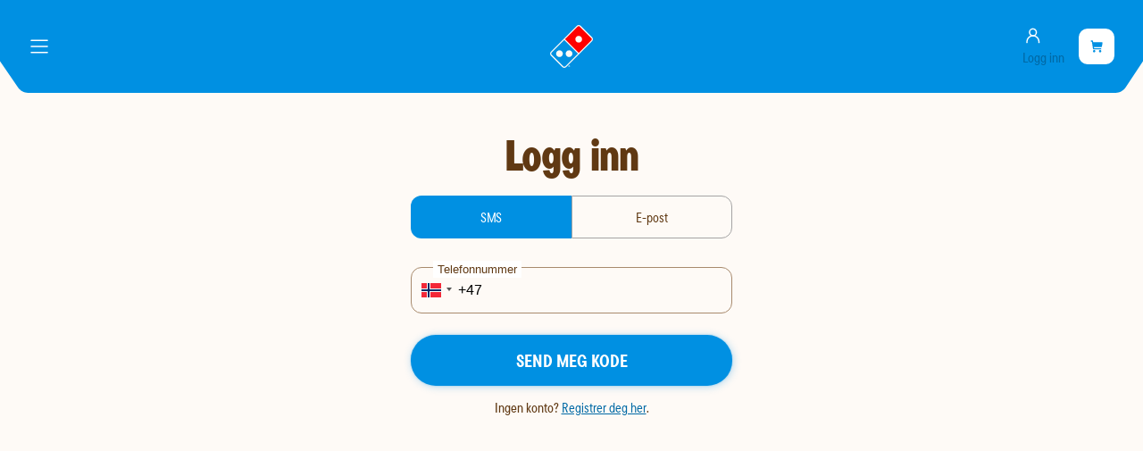

--- FILE ---
content_type: text/html; charset=utf-8
request_url: https://www.google.com/recaptcha/api2/anchor?ar=1&k=6Lc89tsiAAAAAI-4oZ87UfbhAonKBu6HZcNeuHhW&co=aHR0cHM6Ly93d3cuZG9taW5vcy5ubzo0NDM.&hl=no&v=PoyoqOPhxBO7pBk68S4YbpHZ&size=invisible&anchor-ms=20000&execute-ms=30000&cb=7onziqy07lf7
body_size: 48767
content:
<!DOCTYPE HTML><html dir="ltr" lang="no"><head><meta http-equiv="Content-Type" content="text/html; charset=UTF-8">
<meta http-equiv="X-UA-Compatible" content="IE=edge">
<title>reCAPTCHA</title>
<style type="text/css">
/* cyrillic-ext */
@font-face {
  font-family: 'Roboto';
  font-style: normal;
  font-weight: 400;
  font-stretch: 100%;
  src: url(//fonts.gstatic.com/s/roboto/v48/KFO7CnqEu92Fr1ME7kSn66aGLdTylUAMa3GUBHMdazTgWw.woff2) format('woff2');
  unicode-range: U+0460-052F, U+1C80-1C8A, U+20B4, U+2DE0-2DFF, U+A640-A69F, U+FE2E-FE2F;
}
/* cyrillic */
@font-face {
  font-family: 'Roboto';
  font-style: normal;
  font-weight: 400;
  font-stretch: 100%;
  src: url(//fonts.gstatic.com/s/roboto/v48/KFO7CnqEu92Fr1ME7kSn66aGLdTylUAMa3iUBHMdazTgWw.woff2) format('woff2');
  unicode-range: U+0301, U+0400-045F, U+0490-0491, U+04B0-04B1, U+2116;
}
/* greek-ext */
@font-face {
  font-family: 'Roboto';
  font-style: normal;
  font-weight: 400;
  font-stretch: 100%;
  src: url(//fonts.gstatic.com/s/roboto/v48/KFO7CnqEu92Fr1ME7kSn66aGLdTylUAMa3CUBHMdazTgWw.woff2) format('woff2');
  unicode-range: U+1F00-1FFF;
}
/* greek */
@font-face {
  font-family: 'Roboto';
  font-style: normal;
  font-weight: 400;
  font-stretch: 100%;
  src: url(//fonts.gstatic.com/s/roboto/v48/KFO7CnqEu92Fr1ME7kSn66aGLdTylUAMa3-UBHMdazTgWw.woff2) format('woff2');
  unicode-range: U+0370-0377, U+037A-037F, U+0384-038A, U+038C, U+038E-03A1, U+03A3-03FF;
}
/* math */
@font-face {
  font-family: 'Roboto';
  font-style: normal;
  font-weight: 400;
  font-stretch: 100%;
  src: url(//fonts.gstatic.com/s/roboto/v48/KFO7CnqEu92Fr1ME7kSn66aGLdTylUAMawCUBHMdazTgWw.woff2) format('woff2');
  unicode-range: U+0302-0303, U+0305, U+0307-0308, U+0310, U+0312, U+0315, U+031A, U+0326-0327, U+032C, U+032F-0330, U+0332-0333, U+0338, U+033A, U+0346, U+034D, U+0391-03A1, U+03A3-03A9, U+03B1-03C9, U+03D1, U+03D5-03D6, U+03F0-03F1, U+03F4-03F5, U+2016-2017, U+2034-2038, U+203C, U+2040, U+2043, U+2047, U+2050, U+2057, U+205F, U+2070-2071, U+2074-208E, U+2090-209C, U+20D0-20DC, U+20E1, U+20E5-20EF, U+2100-2112, U+2114-2115, U+2117-2121, U+2123-214F, U+2190, U+2192, U+2194-21AE, U+21B0-21E5, U+21F1-21F2, U+21F4-2211, U+2213-2214, U+2216-22FF, U+2308-230B, U+2310, U+2319, U+231C-2321, U+2336-237A, U+237C, U+2395, U+239B-23B7, U+23D0, U+23DC-23E1, U+2474-2475, U+25AF, U+25B3, U+25B7, U+25BD, U+25C1, U+25CA, U+25CC, U+25FB, U+266D-266F, U+27C0-27FF, U+2900-2AFF, U+2B0E-2B11, U+2B30-2B4C, U+2BFE, U+3030, U+FF5B, U+FF5D, U+1D400-1D7FF, U+1EE00-1EEFF;
}
/* symbols */
@font-face {
  font-family: 'Roboto';
  font-style: normal;
  font-weight: 400;
  font-stretch: 100%;
  src: url(//fonts.gstatic.com/s/roboto/v48/KFO7CnqEu92Fr1ME7kSn66aGLdTylUAMaxKUBHMdazTgWw.woff2) format('woff2');
  unicode-range: U+0001-000C, U+000E-001F, U+007F-009F, U+20DD-20E0, U+20E2-20E4, U+2150-218F, U+2190, U+2192, U+2194-2199, U+21AF, U+21E6-21F0, U+21F3, U+2218-2219, U+2299, U+22C4-22C6, U+2300-243F, U+2440-244A, U+2460-24FF, U+25A0-27BF, U+2800-28FF, U+2921-2922, U+2981, U+29BF, U+29EB, U+2B00-2BFF, U+4DC0-4DFF, U+FFF9-FFFB, U+10140-1018E, U+10190-1019C, U+101A0, U+101D0-101FD, U+102E0-102FB, U+10E60-10E7E, U+1D2C0-1D2D3, U+1D2E0-1D37F, U+1F000-1F0FF, U+1F100-1F1AD, U+1F1E6-1F1FF, U+1F30D-1F30F, U+1F315, U+1F31C, U+1F31E, U+1F320-1F32C, U+1F336, U+1F378, U+1F37D, U+1F382, U+1F393-1F39F, U+1F3A7-1F3A8, U+1F3AC-1F3AF, U+1F3C2, U+1F3C4-1F3C6, U+1F3CA-1F3CE, U+1F3D4-1F3E0, U+1F3ED, U+1F3F1-1F3F3, U+1F3F5-1F3F7, U+1F408, U+1F415, U+1F41F, U+1F426, U+1F43F, U+1F441-1F442, U+1F444, U+1F446-1F449, U+1F44C-1F44E, U+1F453, U+1F46A, U+1F47D, U+1F4A3, U+1F4B0, U+1F4B3, U+1F4B9, U+1F4BB, U+1F4BF, U+1F4C8-1F4CB, U+1F4D6, U+1F4DA, U+1F4DF, U+1F4E3-1F4E6, U+1F4EA-1F4ED, U+1F4F7, U+1F4F9-1F4FB, U+1F4FD-1F4FE, U+1F503, U+1F507-1F50B, U+1F50D, U+1F512-1F513, U+1F53E-1F54A, U+1F54F-1F5FA, U+1F610, U+1F650-1F67F, U+1F687, U+1F68D, U+1F691, U+1F694, U+1F698, U+1F6AD, U+1F6B2, U+1F6B9-1F6BA, U+1F6BC, U+1F6C6-1F6CF, U+1F6D3-1F6D7, U+1F6E0-1F6EA, U+1F6F0-1F6F3, U+1F6F7-1F6FC, U+1F700-1F7FF, U+1F800-1F80B, U+1F810-1F847, U+1F850-1F859, U+1F860-1F887, U+1F890-1F8AD, U+1F8B0-1F8BB, U+1F8C0-1F8C1, U+1F900-1F90B, U+1F93B, U+1F946, U+1F984, U+1F996, U+1F9E9, U+1FA00-1FA6F, U+1FA70-1FA7C, U+1FA80-1FA89, U+1FA8F-1FAC6, U+1FACE-1FADC, U+1FADF-1FAE9, U+1FAF0-1FAF8, U+1FB00-1FBFF;
}
/* vietnamese */
@font-face {
  font-family: 'Roboto';
  font-style: normal;
  font-weight: 400;
  font-stretch: 100%;
  src: url(//fonts.gstatic.com/s/roboto/v48/KFO7CnqEu92Fr1ME7kSn66aGLdTylUAMa3OUBHMdazTgWw.woff2) format('woff2');
  unicode-range: U+0102-0103, U+0110-0111, U+0128-0129, U+0168-0169, U+01A0-01A1, U+01AF-01B0, U+0300-0301, U+0303-0304, U+0308-0309, U+0323, U+0329, U+1EA0-1EF9, U+20AB;
}
/* latin-ext */
@font-face {
  font-family: 'Roboto';
  font-style: normal;
  font-weight: 400;
  font-stretch: 100%;
  src: url(//fonts.gstatic.com/s/roboto/v48/KFO7CnqEu92Fr1ME7kSn66aGLdTylUAMa3KUBHMdazTgWw.woff2) format('woff2');
  unicode-range: U+0100-02BA, U+02BD-02C5, U+02C7-02CC, U+02CE-02D7, U+02DD-02FF, U+0304, U+0308, U+0329, U+1D00-1DBF, U+1E00-1E9F, U+1EF2-1EFF, U+2020, U+20A0-20AB, U+20AD-20C0, U+2113, U+2C60-2C7F, U+A720-A7FF;
}
/* latin */
@font-face {
  font-family: 'Roboto';
  font-style: normal;
  font-weight: 400;
  font-stretch: 100%;
  src: url(//fonts.gstatic.com/s/roboto/v48/KFO7CnqEu92Fr1ME7kSn66aGLdTylUAMa3yUBHMdazQ.woff2) format('woff2');
  unicode-range: U+0000-00FF, U+0131, U+0152-0153, U+02BB-02BC, U+02C6, U+02DA, U+02DC, U+0304, U+0308, U+0329, U+2000-206F, U+20AC, U+2122, U+2191, U+2193, U+2212, U+2215, U+FEFF, U+FFFD;
}
/* cyrillic-ext */
@font-face {
  font-family: 'Roboto';
  font-style: normal;
  font-weight: 500;
  font-stretch: 100%;
  src: url(//fonts.gstatic.com/s/roboto/v48/KFO7CnqEu92Fr1ME7kSn66aGLdTylUAMa3GUBHMdazTgWw.woff2) format('woff2');
  unicode-range: U+0460-052F, U+1C80-1C8A, U+20B4, U+2DE0-2DFF, U+A640-A69F, U+FE2E-FE2F;
}
/* cyrillic */
@font-face {
  font-family: 'Roboto';
  font-style: normal;
  font-weight: 500;
  font-stretch: 100%;
  src: url(//fonts.gstatic.com/s/roboto/v48/KFO7CnqEu92Fr1ME7kSn66aGLdTylUAMa3iUBHMdazTgWw.woff2) format('woff2');
  unicode-range: U+0301, U+0400-045F, U+0490-0491, U+04B0-04B1, U+2116;
}
/* greek-ext */
@font-face {
  font-family: 'Roboto';
  font-style: normal;
  font-weight: 500;
  font-stretch: 100%;
  src: url(//fonts.gstatic.com/s/roboto/v48/KFO7CnqEu92Fr1ME7kSn66aGLdTylUAMa3CUBHMdazTgWw.woff2) format('woff2');
  unicode-range: U+1F00-1FFF;
}
/* greek */
@font-face {
  font-family: 'Roboto';
  font-style: normal;
  font-weight: 500;
  font-stretch: 100%;
  src: url(//fonts.gstatic.com/s/roboto/v48/KFO7CnqEu92Fr1ME7kSn66aGLdTylUAMa3-UBHMdazTgWw.woff2) format('woff2');
  unicode-range: U+0370-0377, U+037A-037F, U+0384-038A, U+038C, U+038E-03A1, U+03A3-03FF;
}
/* math */
@font-face {
  font-family: 'Roboto';
  font-style: normal;
  font-weight: 500;
  font-stretch: 100%;
  src: url(//fonts.gstatic.com/s/roboto/v48/KFO7CnqEu92Fr1ME7kSn66aGLdTylUAMawCUBHMdazTgWw.woff2) format('woff2');
  unicode-range: U+0302-0303, U+0305, U+0307-0308, U+0310, U+0312, U+0315, U+031A, U+0326-0327, U+032C, U+032F-0330, U+0332-0333, U+0338, U+033A, U+0346, U+034D, U+0391-03A1, U+03A3-03A9, U+03B1-03C9, U+03D1, U+03D5-03D6, U+03F0-03F1, U+03F4-03F5, U+2016-2017, U+2034-2038, U+203C, U+2040, U+2043, U+2047, U+2050, U+2057, U+205F, U+2070-2071, U+2074-208E, U+2090-209C, U+20D0-20DC, U+20E1, U+20E5-20EF, U+2100-2112, U+2114-2115, U+2117-2121, U+2123-214F, U+2190, U+2192, U+2194-21AE, U+21B0-21E5, U+21F1-21F2, U+21F4-2211, U+2213-2214, U+2216-22FF, U+2308-230B, U+2310, U+2319, U+231C-2321, U+2336-237A, U+237C, U+2395, U+239B-23B7, U+23D0, U+23DC-23E1, U+2474-2475, U+25AF, U+25B3, U+25B7, U+25BD, U+25C1, U+25CA, U+25CC, U+25FB, U+266D-266F, U+27C0-27FF, U+2900-2AFF, U+2B0E-2B11, U+2B30-2B4C, U+2BFE, U+3030, U+FF5B, U+FF5D, U+1D400-1D7FF, U+1EE00-1EEFF;
}
/* symbols */
@font-face {
  font-family: 'Roboto';
  font-style: normal;
  font-weight: 500;
  font-stretch: 100%;
  src: url(//fonts.gstatic.com/s/roboto/v48/KFO7CnqEu92Fr1ME7kSn66aGLdTylUAMaxKUBHMdazTgWw.woff2) format('woff2');
  unicode-range: U+0001-000C, U+000E-001F, U+007F-009F, U+20DD-20E0, U+20E2-20E4, U+2150-218F, U+2190, U+2192, U+2194-2199, U+21AF, U+21E6-21F0, U+21F3, U+2218-2219, U+2299, U+22C4-22C6, U+2300-243F, U+2440-244A, U+2460-24FF, U+25A0-27BF, U+2800-28FF, U+2921-2922, U+2981, U+29BF, U+29EB, U+2B00-2BFF, U+4DC0-4DFF, U+FFF9-FFFB, U+10140-1018E, U+10190-1019C, U+101A0, U+101D0-101FD, U+102E0-102FB, U+10E60-10E7E, U+1D2C0-1D2D3, U+1D2E0-1D37F, U+1F000-1F0FF, U+1F100-1F1AD, U+1F1E6-1F1FF, U+1F30D-1F30F, U+1F315, U+1F31C, U+1F31E, U+1F320-1F32C, U+1F336, U+1F378, U+1F37D, U+1F382, U+1F393-1F39F, U+1F3A7-1F3A8, U+1F3AC-1F3AF, U+1F3C2, U+1F3C4-1F3C6, U+1F3CA-1F3CE, U+1F3D4-1F3E0, U+1F3ED, U+1F3F1-1F3F3, U+1F3F5-1F3F7, U+1F408, U+1F415, U+1F41F, U+1F426, U+1F43F, U+1F441-1F442, U+1F444, U+1F446-1F449, U+1F44C-1F44E, U+1F453, U+1F46A, U+1F47D, U+1F4A3, U+1F4B0, U+1F4B3, U+1F4B9, U+1F4BB, U+1F4BF, U+1F4C8-1F4CB, U+1F4D6, U+1F4DA, U+1F4DF, U+1F4E3-1F4E6, U+1F4EA-1F4ED, U+1F4F7, U+1F4F9-1F4FB, U+1F4FD-1F4FE, U+1F503, U+1F507-1F50B, U+1F50D, U+1F512-1F513, U+1F53E-1F54A, U+1F54F-1F5FA, U+1F610, U+1F650-1F67F, U+1F687, U+1F68D, U+1F691, U+1F694, U+1F698, U+1F6AD, U+1F6B2, U+1F6B9-1F6BA, U+1F6BC, U+1F6C6-1F6CF, U+1F6D3-1F6D7, U+1F6E0-1F6EA, U+1F6F0-1F6F3, U+1F6F7-1F6FC, U+1F700-1F7FF, U+1F800-1F80B, U+1F810-1F847, U+1F850-1F859, U+1F860-1F887, U+1F890-1F8AD, U+1F8B0-1F8BB, U+1F8C0-1F8C1, U+1F900-1F90B, U+1F93B, U+1F946, U+1F984, U+1F996, U+1F9E9, U+1FA00-1FA6F, U+1FA70-1FA7C, U+1FA80-1FA89, U+1FA8F-1FAC6, U+1FACE-1FADC, U+1FADF-1FAE9, U+1FAF0-1FAF8, U+1FB00-1FBFF;
}
/* vietnamese */
@font-face {
  font-family: 'Roboto';
  font-style: normal;
  font-weight: 500;
  font-stretch: 100%;
  src: url(//fonts.gstatic.com/s/roboto/v48/KFO7CnqEu92Fr1ME7kSn66aGLdTylUAMa3OUBHMdazTgWw.woff2) format('woff2');
  unicode-range: U+0102-0103, U+0110-0111, U+0128-0129, U+0168-0169, U+01A0-01A1, U+01AF-01B0, U+0300-0301, U+0303-0304, U+0308-0309, U+0323, U+0329, U+1EA0-1EF9, U+20AB;
}
/* latin-ext */
@font-face {
  font-family: 'Roboto';
  font-style: normal;
  font-weight: 500;
  font-stretch: 100%;
  src: url(//fonts.gstatic.com/s/roboto/v48/KFO7CnqEu92Fr1ME7kSn66aGLdTylUAMa3KUBHMdazTgWw.woff2) format('woff2');
  unicode-range: U+0100-02BA, U+02BD-02C5, U+02C7-02CC, U+02CE-02D7, U+02DD-02FF, U+0304, U+0308, U+0329, U+1D00-1DBF, U+1E00-1E9F, U+1EF2-1EFF, U+2020, U+20A0-20AB, U+20AD-20C0, U+2113, U+2C60-2C7F, U+A720-A7FF;
}
/* latin */
@font-face {
  font-family: 'Roboto';
  font-style: normal;
  font-weight: 500;
  font-stretch: 100%;
  src: url(//fonts.gstatic.com/s/roboto/v48/KFO7CnqEu92Fr1ME7kSn66aGLdTylUAMa3yUBHMdazQ.woff2) format('woff2');
  unicode-range: U+0000-00FF, U+0131, U+0152-0153, U+02BB-02BC, U+02C6, U+02DA, U+02DC, U+0304, U+0308, U+0329, U+2000-206F, U+20AC, U+2122, U+2191, U+2193, U+2212, U+2215, U+FEFF, U+FFFD;
}
/* cyrillic-ext */
@font-face {
  font-family: 'Roboto';
  font-style: normal;
  font-weight: 900;
  font-stretch: 100%;
  src: url(//fonts.gstatic.com/s/roboto/v48/KFO7CnqEu92Fr1ME7kSn66aGLdTylUAMa3GUBHMdazTgWw.woff2) format('woff2');
  unicode-range: U+0460-052F, U+1C80-1C8A, U+20B4, U+2DE0-2DFF, U+A640-A69F, U+FE2E-FE2F;
}
/* cyrillic */
@font-face {
  font-family: 'Roboto';
  font-style: normal;
  font-weight: 900;
  font-stretch: 100%;
  src: url(//fonts.gstatic.com/s/roboto/v48/KFO7CnqEu92Fr1ME7kSn66aGLdTylUAMa3iUBHMdazTgWw.woff2) format('woff2');
  unicode-range: U+0301, U+0400-045F, U+0490-0491, U+04B0-04B1, U+2116;
}
/* greek-ext */
@font-face {
  font-family: 'Roboto';
  font-style: normal;
  font-weight: 900;
  font-stretch: 100%;
  src: url(//fonts.gstatic.com/s/roboto/v48/KFO7CnqEu92Fr1ME7kSn66aGLdTylUAMa3CUBHMdazTgWw.woff2) format('woff2');
  unicode-range: U+1F00-1FFF;
}
/* greek */
@font-face {
  font-family: 'Roboto';
  font-style: normal;
  font-weight: 900;
  font-stretch: 100%;
  src: url(//fonts.gstatic.com/s/roboto/v48/KFO7CnqEu92Fr1ME7kSn66aGLdTylUAMa3-UBHMdazTgWw.woff2) format('woff2');
  unicode-range: U+0370-0377, U+037A-037F, U+0384-038A, U+038C, U+038E-03A1, U+03A3-03FF;
}
/* math */
@font-face {
  font-family: 'Roboto';
  font-style: normal;
  font-weight: 900;
  font-stretch: 100%;
  src: url(//fonts.gstatic.com/s/roboto/v48/KFO7CnqEu92Fr1ME7kSn66aGLdTylUAMawCUBHMdazTgWw.woff2) format('woff2');
  unicode-range: U+0302-0303, U+0305, U+0307-0308, U+0310, U+0312, U+0315, U+031A, U+0326-0327, U+032C, U+032F-0330, U+0332-0333, U+0338, U+033A, U+0346, U+034D, U+0391-03A1, U+03A3-03A9, U+03B1-03C9, U+03D1, U+03D5-03D6, U+03F0-03F1, U+03F4-03F5, U+2016-2017, U+2034-2038, U+203C, U+2040, U+2043, U+2047, U+2050, U+2057, U+205F, U+2070-2071, U+2074-208E, U+2090-209C, U+20D0-20DC, U+20E1, U+20E5-20EF, U+2100-2112, U+2114-2115, U+2117-2121, U+2123-214F, U+2190, U+2192, U+2194-21AE, U+21B0-21E5, U+21F1-21F2, U+21F4-2211, U+2213-2214, U+2216-22FF, U+2308-230B, U+2310, U+2319, U+231C-2321, U+2336-237A, U+237C, U+2395, U+239B-23B7, U+23D0, U+23DC-23E1, U+2474-2475, U+25AF, U+25B3, U+25B7, U+25BD, U+25C1, U+25CA, U+25CC, U+25FB, U+266D-266F, U+27C0-27FF, U+2900-2AFF, U+2B0E-2B11, U+2B30-2B4C, U+2BFE, U+3030, U+FF5B, U+FF5D, U+1D400-1D7FF, U+1EE00-1EEFF;
}
/* symbols */
@font-face {
  font-family: 'Roboto';
  font-style: normal;
  font-weight: 900;
  font-stretch: 100%;
  src: url(//fonts.gstatic.com/s/roboto/v48/KFO7CnqEu92Fr1ME7kSn66aGLdTylUAMaxKUBHMdazTgWw.woff2) format('woff2');
  unicode-range: U+0001-000C, U+000E-001F, U+007F-009F, U+20DD-20E0, U+20E2-20E4, U+2150-218F, U+2190, U+2192, U+2194-2199, U+21AF, U+21E6-21F0, U+21F3, U+2218-2219, U+2299, U+22C4-22C6, U+2300-243F, U+2440-244A, U+2460-24FF, U+25A0-27BF, U+2800-28FF, U+2921-2922, U+2981, U+29BF, U+29EB, U+2B00-2BFF, U+4DC0-4DFF, U+FFF9-FFFB, U+10140-1018E, U+10190-1019C, U+101A0, U+101D0-101FD, U+102E0-102FB, U+10E60-10E7E, U+1D2C0-1D2D3, U+1D2E0-1D37F, U+1F000-1F0FF, U+1F100-1F1AD, U+1F1E6-1F1FF, U+1F30D-1F30F, U+1F315, U+1F31C, U+1F31E, U+1F320-1F32C, U+1F336, U+1F378, U+1F37D, U+1F382, U+1F393-1F39F, U+1F3A7-1F3A8, U+1F3AC-1F3AF, U+1F3C2, U+1F3C4-1F3C6, U+1F3CA-1F3CE, U+1F3D4-1F3E0, U+1F3ED, U+1F3F1-1F3F3, U+1F3F5-1F3F7, U+1F408, U+1F415, U+1F41F, U+1F426, U+1F43F, U+1F441-1F442, U+1F444, U+1F446-1F449, U+1F44C-1F44E, U+1F453, U+1F46A, U+1F47D, U+1F4A3, U+1F4B0, U+1F4B3, U+1F4B9, U+1F4BB, U+1F4BF, U+1F4C8-1F4CB, U+1F4D6, U+1F4DA, U+1F4DF, U+1F4E3-1F4E6, U+1F4EA-1F4ED, U+1F4F7, U+1F4F9-1F4FB, U+1F4FD-1F4FE, U+1F503, U+1F507-1F50B, U+1F50D, U+1F512-1F513, U+1F53E-1F54A, U+1F54F-1F5FA, U+1F610, U+1F650-1F67F, U+1F687, U+1F68D, U+1F691, U+1F694, U+1F698, U+1F6AD, U+1F6B2, U+1F6B9-1F6BA, U+1F6BC, U+1F6C6-1F6CF, U+1F6D3-1F6D7, U+1F6E0-1F6EA, U+1F6F0-1F6F3, U+1F6F7-1F6FC, U+1F700-1F7FF, U+1F800-1F80B, U+1F810-1F847, U+1F850-1F859, U+1F860-1F887, U+1F890-1F8AD, U+1F8B0-1F8BB, U+1F8C0-1F8C1, U+1F900-1F90B, U+1F93B, U+1F946, U+1F984, U+1F996, U+1F9E9, U+1FA00-1FA6F, U+1FA70-1FA7C, U+1FA80-1FA89, U+1FA8F-1FAC6, U+1FACE-1FADC, U+1FADF-1FAE9, U+1FAF0-1FAF8, U+1FB00-1FBFF;
}
/* vietnamese */
@font-face {
  font-family: 'Roboto';
  font-style: normal;
  font-weight: 900;
  font-stretch: 100%;
  src: url(//fonts.gstatic.com/s/roboto/v48/KFO7CnqEu92Fr1ME7kSn66aGLdTylUAMa3OUBHMdazTgWw.woff2) format('woff2');
  unicode-range: U+0102-0103, U+0110-0111, U+0128-0129, U+0168-0169, U+01A0-01A1, U+01AF-01B0, U+0300-0301, U+0303-0304, U+0308-0309, U+0323, U+0329, U+1EA0-1EF9, U+20AB;
}
/* latin-ext */
@font-face {
  font-family: 'Roboto';
  font-style: normal;
  font-weight: 900;
  font-stretch: 100%;
  src: url(//fonts.gstatic.com/s/roboto/v48/KFO7CnqEu92Fr1ME7kSn66aGLdTylUAMa3KUBHMdazTgWw.woff2) format('woff2');
  unicode-range: U+0100-02BA, U+02BD-02C5, U+02C7-02CC, U+02CE-02D7, U+02DD-02FF, U+0304, U+0308, U+0329, U+1D00-1DBF, U+1E00-1E9F, U+1EF2-1EFF, U+2020, U+20A0-20AB, U+20AD-20C0, U+2113, U+2C60-2C7F, U+A720-A7FF;
}
/* latin */
@font-face {
  font-family: 'Roboto';
  font-style: normal;
  font-weight: 900;
  font-stretch: 100%;
  src: url(//fonts.gstatic.com/s/roboto/v48/KFO7CnqEu92Fr1ME7kSn66aGLdTylUAMa3yUBHMdazQ.woff2) format('woff2');
  unicode-range: U+0000-00FF, U+0131, U+0152-0153, U+02BB-02BC, U+02C6, U+02DA, U+02DC, U+0304, U+0308, U+0329, U+2000-206F, U+20AC, U+2122, U+2191, U+2193, U+2212, U+2215, U+FEFF, U+FFFD;
}

</style>
<link rel="stylesheet" type="text/css" href="https://www.gstatic.com/recaptcha/releases/PoyoqOPhxBO7pBk68S4YbpHZ/styles__ltr.css">
<script nonce="IhsWwE-5Y6XD_WV8BFFhlg" type="text/javascript">window['__recaptcha_api'] = 'https://www.google.com/recaptcha/api2/';</script>
<script type="text/javascript" src="https://www.gstatic.com/recaptcha/releases/PoyoqOPhxBO7pBk68S4YbpHZ/recaptcha__no.js" nonce="IhsWwE-5Y6XD_WV8BFFhlg">
      
    </script></head>
<body><div id="rc-anchor-alert" class="rc-anchor-alert"></div>
<input type="hidden" id="recaptcha-token" value="[base64]">
<script type="text/javascript" nonce="IhsWwE-5Y6XD_WV8BFFhlg">
      recaptcha.anchor.Main.init("[\x22ainput\x22,[\x22bgdata\x22,\x22\x22,\[base64]/[base64]/[base64]/[base64]/cjw8ejpyPj4+eil9Y2F0Y2gobCl7dGhyb3cgbDt9fSxIPWZ1bmN0aW9uKHcsdCx6KXtpZih3PT0xOTR8fHc9PTIwOCl0LnZbd10/dC52W3ddLmNvbmNhdCh6KTp0LnZbd109b2Yoeix0KTtlbHNle2lmKHQuYkImJnchPTMxNylyZXR1cm47dz09NjZ8fHc9PTEyMnx8dz09NDcwfHx3PT00NHx8dz09NDE2fHx3PT0zOTd8fHc9PTQyMXx8dz09Njh8fHc9PTcwfHx3PT0xODQ/[base64]/[base64]/[base64]/bmV3IGRbVl0oSlswXSk6cD09Mj9uZXcgZFtWXShKWzBdLEpbMV0pOnA9PTM/bmV3IGRbVl0oSlswXSxKWzFdLEpbMl0pOnA9PTQ/[base64]/[base64]/[base64]/[base64]\x22,\[base64]\\u003d\x22,\x22SsOZM8Oow6vDosOxJcOuw54bIMOWwo8Awoh0wrfCvMKpBsKvwonDj8KPFsObw5/DvcOcw4fDunLDjzdqw79gNcKPwqPCnsKRbMKew63Du8OyKiYgw6/DkMODF8KncsKwwqwDQsO3BMKew59AbcKWYhpBwpbChsOvFD96N8KzwoTDgzxOWQ/[base64]/DqMKrwq/CkcOlIzjCvMKDw6fDtGYFwoLCsWHDn8OSe8KHwrLCvcKqZz/DiEPCucKyLcK2wrzCqEZ4w6LCs8OJw4lrD8K3NV/CusKeRUN7w4rCrgZIY8OwwoFWX8Kkw6ZYwrUtw5YSwr8dasKvw5vCuMKPwrrDpsK1ME3DpUzDjUHCoQVRwqDChBM6acKsw6F6bcKYHT8pPxRSBMObwpjDmsK2w57Cn8KwWsOiBX0xF8KWeHs3wq/DnsOcw7zCusOnw7wKw7BfJsOuwofDjgnDgE0Qw7Ffw71RwqvCtG8eAWx7wp5Vw5XCgcKEZUAMaMO2w6QABGBqwpVhw5UyGUk2wo7CpE/Dp2oqV8KGZi3CqsO1EnpiPmPDqcOKwqvCrBoUXsOcw5DCtzFYC0nDqy3DsW8rwrJ5MsKRw67Cv8KLCRwYw5LCowbCngN0wp0hw4LCukMqfhc6wqzCgMK4JcKCEjfCqFTDjsKowqzDtn5Ld8KEdXzDqi7CqcO9wptgWD/[base64]/[base64]/w58Gw5NEw6bCkcOlfcOywrzDpsO/blY4wpcSw4ktPMO/L0lJwqhKwrPDpsOGVBdbIcKXwqjDtsOYwpjCnyYRMMOyWsKqdzkTbm7CvVA2w53DiMOIw6bCkcK/w47DsMKcwoMZwqjDsgouwqsJFhhLQMKXw5TDhAnCiCrChANDw6jCp8O/AVzCkDloK07Dp3bCj3g2wrFYw7bDq8Kzw6/DmH/DvcKCw5LCmsO+w4N8ZsOYXMOAFTJjAEoyccKNw6NGwrJXwqg1w4ofw4F8w7QAw5PDi8OWKnJDw5tnPjXDgsOIRMKuw7/[base64]/DkMK9w5fDssOzKywVwpLDrzbDgcKJw5xFw7YZJsKfHsK6RsKJEwLDtHjClsO1EWtnw4RXwqtYworDjG0VWE8JG8O9w4dTRATCp8KmdsKTNcKzw7Rrw4PDvAnChG/CtgnDtcKjGMKrK15OHh9kdcKzB8OWJ8ORAXMnw7fCoFnDt8O2d8Kvwq/Cl8OGwphEesKOwq3CswLCqsKnwp7CnSBdwq5zw7DCiMK+w7bCuUPDmzM3wp3Cm8Ksw6QgwqDDtx4wwrDCuWNvAMODCsO5w4c/w79Aw4DCksO/Oj9ww5l9w5PCuU7DsFvDj0/DtV8Cw6xUV8K0RE/[base64]/Cqh96BsKRSMOoBXnDvMKgwoLDjMKiZRDCsTYRXsOESMOuwppgwq/ChsOmL8Ogw4/[base64]/DpsKOw4bDrsOMHkPDqkwGwpM6wqFXwr9hwqBsY8KkJHxeCnzCpcKIw6lUwpwGF8OIwoxpw6HDtjHCt8K9c8Kdw4XChMKtD8KGwofCuMO6csO9RMKrwo/[base64]/Co3xJJsKfw4s+w6kPN3dkw4LCmsONacOeQsOswplZwrDCunrDtsKKey3DnzLDt8Kiw5lSYCPDkXxSwpciw6sraEHDrcOywq9cIm/ClcK+QDfDrHMXwrzChh3Cp1HDhC0NwojDgj/DrTBWCCJKw5/CgSDCncKVbA1tWMOUA1/Cr8OAw6jDqmjCmMKmWzRaw6xMwrteUjDChyTDksONw7UIw6jCiDTDlQdlwo7Dng9DGEQVwp8zwr7Dt8Otwq0Gw7hMJcO8WWMUAV1eLFnChsKrw7Y/w5c1w6jDvsOJLsKKccK2WlbCu0TDgMOeSwMUOGRbw5pVHGHDjsOTQsKwwrfCunHCt8KLwpXDqcKwwo/DqCjCgMO3W3DDosOewr/DiMKOwqnDrMOxCFTChnTDr8Oiw7PCvcOvWMK6w6bDvWQEAhxFU8O0aRBlKcOURMOxAmYowoXCg8K4McKXRxRjwoXChRNTwpscX8Ovwp3CtUJywr4aV8Oyw6DCgcOywo/ChMOOSMKuazRyLBLDvsOpw4QUwoJsS1s2w6XDqFzDpcKxw5fCpsOXwqbCicOAw40OW8KKdQDCtW/[base64]/DphhhEiN0w7jCoQwuwq44fXnCqcO3wobCpxvCgRvDlQ4Aw67DgcKgw5o+w7hFY1PDv8Kmw7PDkMOeZsOFAcOowpNOw4wwbArDlMKMwrbCiCsMeHbCrMK5XMKkw6NOwqvCjGZ8OMOJF8KcZGrCoEIdMnjDuHXDh8O7woc/dcK9VsKNw4VhIcKuCsOPw4TCn13CocO9wrcrT8ONZSQtKMOJw7TCuMOtw77Dg0ESw4pNworCqUorGh9bw4HCvwjDuFFONxgmaR8iw7rDgkVLDwkKR8KLw6Bmw4DCusOJT8OKwq9HNsKRScKLNncsw7PCpSfDpMK8w5zCrE/[base64]/Cq10iGhwaOHYgw7/DvjhEdTHCtWsGwrHCk8O4w7FWOMOJwqzDmWcEK8K0OxPCnHzCmEArw4fCmsKmbAtEw4XDkQ/ClcO7BsK6w7k5wrstw5Ygd8OVTcKmw7LDmMKWFSJZw7fDjMONw549ccOow4fClwTCisO6w5oXw5DDiMKUwqjCt8KMw5zDmcKTw6cIw5TDvcODaWYgbcKcwqLDrMOOw48XJhcYwolUREvCky7DhMOuwo/CpcKcdsK8CC/Du28hwrYnw65SwqvChj/CrMOZTCvDj27Di8KSwpXCvTzDokvCssO2wotIECTCtHEcwo1dwrVQwoFZJMO/JC94wqLCisKiw5nCkxvDkQ3DpVrDlkXCqzoiUsOuHwRXeMKow73DrQc/w4XCnCTDk8KaJsKDJwfDv8Kaw6LDpB3DqBsuw4nCuCcJaRJMw7xlNMOxRcKJw7DCtj3CmFTCjsOOZcOjTRoMSR0Nwr7DuMKbw6vCqG5DSyrDihskUsOcdRoqZBjDhx7DliMOwps1woo1OcKSwrhow4MdwrNuVcOxaHY/Oj7CuhbCjjQqRQo+QDvDrcKNwoo+w4bClcKTw55KworDqcKnLgUlwpHCohLDtldCIMKKIcKJwr/DmcKVwrzCtcKgY3DDnMKgQ3vCv2IAbXUzwpptwoxnw5rDgcKmw7bCj8KlwqVcS23DqhpUw6/ClsOgRxtMw5Zow4xew7bDiMKpw4rDqcOsRRROwpQXwodfayrCjMK7w44Jw7l7w7VNVR7DosKeIDQALgrCtcKVPMOKwqDDqMO5XMKjw5AFPMKlwq4ww6bCqMOyfDJPwr8HwoBgw7s6w5/Du8Oad8KGwolwWQvCo3Enw4EbVyMcw64Pw4XDpcK6w6XDocKAwr8Pwo5iT1TDosKiw5TDrUjCvsKgdcKuw4fDhsKZbcKOTcK2DCrDvMKRTHfDm8KkM8OjZiHCg8O6c8KGw7xOWsOHw5fDtnVTwpUMfXE2wp7Dsn/DucKDwr3CnsKMEgFSw7jDvcOtwqzCiUPClC9cwrVRbcOPPMORwoXCt8KswrTClHXCgsO6bcKQJcKQwobDvEBcK2RyX8KuUsKVB8KIwoHDnsKOw7wqw4czwrDCqVRcwqXClmHCllnClk/DpUZhw4HCmsKVPcKxwq9URCcPwrDCjsOfDV3Cmm1FwosXw6h4AcKydFFyV8KfHFrDpStRwpsLwrzDhsO2QsKVIcOiwph2w7LCtcKCb8KwS8KlTsKmMksnwpzDvsKBKxjCt3zDrMKeelQoXg8xCy/CncOFE8Olw4Z4O8Okw6IdISHCjCfCnWHDn2XCssO3STrDv8OGLMKaw5sjY8KEMBHCqsKoCSF9cMK/OQhEw4pmVMK8RSjDssOawqTChQFFWsKMGTcRwq4Zw5/CrcObFsKEaMOVw6p4worDjcK9w4fDlXkHI8OLwqdZwrfDuQIxw5vDvWHDqcKrwq5nwrTDlyLCrAglw7UpE8K1w6zDklbDlsO5w6/DlMKDw7USVcODwociSsOhUcKpUMKrwoTDsmhGw6BQImcOCXobEi/CjMK7cFvDt8O8ZMK0w4/[base64]/w644wr0qw5NFwqzDkSYUenLDnVMtTcOMF8KbwpXCvCLCux7CvyoHesKqwr57JmzCi8OGwr7DlzPCm8O+w67DmWFRGT7DvjrDtsKyw7lew4/CoUlDwpnDiGwhw6LDq0sIM8K2WcKLI8KZw5Z/w6nDpcOdEHXDiBvDsS/[base64]/[base64]/Dow3DtcONwo3Dv8Olw7jCksKbwoBCacKfAQzDtcOHB8KtU8K6wpA/wpLDgG4owoXDn1VXwpzDuShEYFHDp2nCrcOLwojCr8O1w5duSTRew4PCicKRSsKXw5BuwrnCkMONw6jDg8KiN8Ohw7nCpUY4w5EidSUEw4k1cMO/[base64]/[base64]/wqnCtMKuw5HCtW8Twq8QwrwfTlMxwoVmwoU+woDDihIcw6vClsK5w6N+TcObbMO2wqc8wqDCoUDDg8O9w7rCucKDwrcAb8O/wrk+ccOFw7bDhcKLwoUdXcK+wqNTwrzCiCrCqMK9woVVPcKMTXx4wrvCn8K4RsKTekNnXsOqw4lJXcKSdMKHw4MaNjYaWsKmQcKPwrwgSsO/RMK0w4N0w4DDjQ3DgMOFw5PCr1/DtsOyKmfCi8KUKcKBRcOXw5XDnwRcNsKRwr3DhMKNN8K0wrpPw7/Cmw1yw4Y5MsKZwprCjsKvW8OdejnCr2EjKg9gTXrCjjzClcKbW3glwo/DikJ5woPDlcKrw4jDp8O4RknDuyzDlwXCrFwOJsKEI1Q5wr/DjcOdAsOcB0UwVcK/[base64]/Cl8KnUw9Kwq5FwrPCkj7DoxjCpD0jwrNQHzvCvcOjwp7DssKbEsO6w6fDvHnCih5OOwLChRsxNld/woTChMO3KcK4w64Zw7bCn2HDt8O0NH/[base64]/[base64]/CowYawrpjw717w73Chn3DjSHCjsKneTDCiyjCqsK2OMOfIDsFSHjDqyptwpLCgMKEw7fCs8O/wrnDqwrCjW3DkEPDrjjDjMKWe8KdwpUxwqpMX1pfwp3CoFpHw4YMClNhw49KPMKLFRHDuHtmwpgAbMKUEsKqwqY/w6HDssO1esOHFsO7AmUew6vDjcKfaWJdQcKww74pwrnDi3XDr3PDlcKBwpMMVBQPQVYnwpAcw748w7MNw54CPW0uJ2nCoSc/wp1vwqMyw6XCmcO3w5nDvCTCicKVOh/DgB3DtcKdw5lmwqQ0YxvCiMK3NAd7C2xlE3rDr1x1w4HDo8OyFcO5TcKRbyctw4UKw4vDhcOKwqhUPsOIwohAXcOjw408w6cvLnUbw5/ClsO2w6zCl8O9eMOhw6FOwrrDjsOzwp9Zwq4jwq/Dk3wbRzLDrsK0AsKjw4UdFcOIbsOtSAvDqMOSNXcMwo3CvMKHR8KdTW3Dow/DsMKPW8KjRMOrAsOGwoxMw5XDqFM0w5gCS8Ocw7bClMOqMiY0w4vCvMOJWcK8UXwewrdtRMOAwrhULsKlNsOawpQVw6PDukUFfsKQJsKeaXbDjsO0BsOdw6TCnFMZCktsOmoQGCVrw6zCjClfaMOaw5XDsMOIw5DDjMOZZcOlwonDjsOsw5/Dky1ub8OcMwjDl8OJwow+w7/DnMOGPcKdIzXDlxbClEQ2w7jClcK7w4VKcU01O8OPEGjCr8OgwozDpnRPW8KYST7DtjdFw63CvMKkbzjDi3NDw4DCsBnCm251M1fDjDEwGR0rFcKIw7fDsC/DjsKdYGBbwoZFw4HDpEAmT8OeMDjCoHZGw7nCiQo/RcOPwoLCmQoTLT7CucKTCz9WUlrCjXRvw7pMw5Y5IWtkwr1/EsKYfcK6ISUSFGhww4zDucKtRmnDoXoySSjDvHJHQ8K4C8KBwpM2fWc1w75Hw4nDnifDs8K1w7ZYZWTDgMKnXXPCjSMDw5VsTD1oDRdEwq/DhcO+w6LChcKNwrvCl1XChW98GsOlw4NweMKQPGPCoX1/wqnCs8KJwqLDlMOJwq/CkwbCv1zCqsO4wpF0wqrDh8OYD0FwQcOdw6LDtDbCijDCnC3DrMKuYEsdEm0CHxBUw69Sw58KwonDmMK5wqdVwoTDtEnCiHfDqhs1B8K/[base64]/CGoRwod9wqvCksKZVRUoHcK5wpTDmsOiBsOJwprDjMKhMWjDqhpVw6YKPVBMwoJew6bDpcOnIcKVTisDe8KYwow4YV5LeVLDisOaw6EQw5fDqCTDsBFcUXZmwpxKw7/[base64]/CgMOVO8OjC8O1MhjCssKwNMK8J2dJwq1Hw6PDsnjDu8Ojw4QWwpQzWVVUw6/Dt8O1w6LCjcOowp7DkcOZw5o6woBQEsKAUcO4w4vCmcKRw4DDvsOQwqQ2w7jDvAlRXm43fsOJw7gtw5fCqXzDpzfDpsOfwpHDmhPCqsObwoIMw4XDnXfDjRA9w4Z/JsK5WcKnd2rDqsKAwrtPPsKhdkooN8Kow4l0w7fCqQfDpcOiwq55LEA7wpplbXYVw6lNfcKhJH3DkcOwcnDCmcOJJsKhJEbCvF7Ck8Kmw6PCr8KPJRhZw7ZDwq1XK3R2G8O6TcKCwq3DhsKnKnvDo8KQwqkhwppqwpUfwpnDqsKxYMO6wpnDmivDsUHCr8KcHcK/BW8dw47Dk8KfwoTDlg4/w6nDu8Kuw7o7SMOnRMO6f8O9fz4rFMKaw5vDkghmOcKcCVsVA3nCnXvCqMKLGm0ww4bCpn5SwoRKADLDow5iwrrDoyDClQsbdEcRw5DCn0cnRsOkwopXwrbCuC0tw5vCqTZuQsOPVcK/I8OQO8KAYmbDlXJZwpPCgmfDsg03GMKIw7dZw4/DqMOVdsKLDWfDscOxMcOhUcK9w6LDlMKEHCtQXsOfw7bCu0LCtX0pwpIpFMK7woPCtcOLOAIdccKFw6bDslYZXMKtw6/DuVzDq8K4woFUUkBowp7Du0rCtMOpw5oowpHDtsK7wrHDoGtGLmTDjcOMDcOAwpzChMKZwokOw4DCtcKcOU/[base64]/[base64]/C8Omw7zCt8KWA8OeWcK7wqbDhsOHwp3Ds8OrIQx9w41kwpEXHcO4BcOCYsOow6BkH8K1J2PDvFHDgsKIwrQWF3jCgyTDjcK6SMOHT8K+CMK7wrh3KsOwdCwnGAvDomXCgcKLw6kjTV7DpmhBbghcCB8zM8ONwqTCkcOTDcOLFBtuF0/CiMKwY8KuLMOfwpwbY8OawpFPI8O6wqIKOyclFnJZR0gEWcKhIFfCtHLCqAsSw7p+wp/CksO3BU0ow4FpXcK/w7TDicKywqjCrsOfwq3CjsOXEMO7w7oTwpnDuRfDtcKZScOHfcOEUQHDu3dkw5MpWcOOwofDnU1DwoUYHMK/D0fDgMOqw4EQwpbCgmhbw6vCu0dnw5vDoSAAwpQ+w6RFH23CkMO6K8Ouw5clwpvCtcK4w6LCmWvDhMOqWcKMw6jCjsK2XsO6w6zCg1/Dm8OEPgXDpGIuScO5wpLCs8KqBSpXw5wawrcAEFYbYsO2w4bCv8OFwrHDr3DCrcKBwolGfG/Dv8K/aMOTw53CrX0qwojCscOcwr12CsOVwoxkWMKhATTCrMOLLgTCkE7CjHHDmXnDvMKcwpZdwrDCtEpqEmFWw5LDrWTCtzxDZ2syBMOreMKIfynDmMOrHTQNXwHCj3HDlsOCwrkgwojDqMOgwpU4w7s5w5fCvAPDtsKEVlrCglTCu2kNwpTDncKxw6B/ecKGw5fDg3Fhw6TCtMKqwrkPw7PCl2VsOsOsSTnDj8KyNMOPw5w7w4QxFVHDisKsGBDCsklzwqgIbcOnw7nDvCfCvsK+wplVw6XDtjs3w5sJw5bDvA3DogLDu8KXw43CjA3Dk8KBwqzCgcOCwo4bw4DDtitvTghuwolQdcKCb8K/PsOrwoVkTA3CoWbDqCPDgMOSCWTDqsKnwr/DtAgww5jCnMKxMBDCnH1oQ8K3XRvDgXISQE1dAcK8Em86GVPDr0LCs2zDnsKNw6XDrMKiZ8OcF1TDr8K2OXVVHsKBw41MGxfDlXpHEMKWw6DCksOaScO9wqzClXbDkcOEw6ciwonDiAzDr8OTw5BewpMnwo/[base64]/w5Y/c8OUwo7CjSIyZsKqfGfCjsO/DsOIw6J0wqR/w6Nsw6s8E8Ondy9OwqFGw5PClMO4F2w2w7DDo3EyWcOiw4PCpsOEwq00cTPDmcKiWcOHRyTDlgHDvXzCmsKqOw/DhgDCjE3Dl8KAwo7CskgUCX9gcysDccK5fsKrwoDCoHrChUALw5vCt0RlOH7DvRfDkMODworCm3Q4VsO8wq0Tw6tKwqHDrsKqw5w3fMK6DAU4wrdgw77DiMKKQywKAAQFw4l3wo4FwqDCo1PCt8KcwqEVJ8OOwo3DlRLCilHDlMOXHUnDtUJVIzXCgcKFGCh8YT/DlMKAThtVFMOmw4ZkRcOCw6zClkvCiEsjwqZPF0Q5w6orV2LDnHvCuzDDuMOqw6vChAgSJUXDsG0Lw4bCp8KwSEx0ImzDhBtQdMKcw5DCr1/CpB3CrcOQwrPDnxvCllvDisOgwofDl8KMZ8OFwqR4H2MvXU/CtEDDpVFcw5TDrMOfWh4wL8ObworCoXrCsi9MwpPDpWhla8KcHk/DngbCuMKnBcO2DzbDhcOvV8KcYcKmw5nDsi82CV3DvGMsw79gwobDq8KpT8K+EsKzb8OQw67Dj8OEwpRnwrAMw7HDoDLCthkPYBNkw4pMw5fCvjtCekIYVydXwos0eFxTMsOkwozCn3/ClwoQS8Ofw4Vgw7xUwqfDucOIwp4cMFvDj8KVCkrCtXoQwq58woXCrcKGf8Kbw4Z2wqrCr2tRI8O7w57Cok/[base64]/w6LCuThdME8vw7nCn8KfcXvDkcOowrVyCcKZw7Jbw5DDtBHCtcO7OTBVEXUjX8OGH0kIw6DDkC/DqGbDn2PCkMKjwpzCmSxVXRImwqDDlURiwr1gwoUkAcOiWSTDnMKGf8OuwoNMY8Odw5/ChMOseADCkMKawoFSwqHCgcOwFF8yAMK/wovDh8KywrQ6dEhmFgdMwqfCrcK0wr3DssKbdsOFK8ODw4XDnMOXVU9vwrR/w6REVVNZw5nCgifCujsSb8Ojw6J4OUgEwrDCpsKnG2HDsUkJcSF1QcK8eMKVw7/Di8Orw7MnB8OWw7fDg8OFwroBEEUuGsKMw4VzQMO2BBfDpkbDrUBJccOzwp3DmW4kMGEWwo/Cg1xKwpPCmW53MSYIMMODBDJXw6rCujzCusKvYMKVw6DCnGZHwpthY0cAUyDClcOtw5Bdw63CkcODPU5qYMKaNSXCkHTDgcKGbh1JTWvCkcO0Khx2IAYMw74WwqPDlj/DvsKGB8O+VXbDscOeFxjDi8KDGiwKw4/Co37Dn8OEw4TDvMKSw5E+w5bDgcKLWRLDn1HDs20BwpxowqjCni4Sw47ChznCny5Iw5DCiHwZNMOgw4vCkTvDr2ZDwqIBw6/CtcKQw6gZE3h6OsK2GcK+KcOqw6Brw5nDiMOsw70KM1wbFcKbWREJPCMBwprDpmvCvD0aMEIaw7HDnCNnw6LDjERqw7TCgwLDicKFfMKmCFJIwpLCtsK+w6PDiMO/w7jCvcOJwpbDgsOcwr/DqnjDmXY4w49xwp/DlUfDucOvIlYpbyorw6JTBXdtwq8WLsOzCD1VVR/CjMKfw7jDpcKvwoR3w45ew5hjYmTDq2TClsKpajolwqZfQMOKXsKawq8lSMKZwo8uw45xBxcUwrR+w6EWXsKFc03DqiPCrjhLw7rDksKiwp7CgsKXw4zDkgDCvUXDmMKCU8Kcw4vCgsKXAsK/w7PDiRNfwrcLG8KJw44Awp1GwqbCicK/HsKEwr1awpQqYAHCtMOtw4jDqhhdwonDkcK/TcOmwrI+w5rDuFTDncO3w6zDpsKXcizDmiDDvsOBw4gCwq/DlMKnwqhjw6UWKSLDrRzCmATCpsOeMsOyw7QDAgXCt8OFwo9/Gz/DhMKiw6TDmBrCvcOCw6XDgsOBKkF2VcKxMA7CrsOnw68fL8Oow5dswrRYw5bCiMOfDUvCrsKAdAQ4acOgwrNdTlFtEWfCr3nDuGhOwqIkwrl4KTpGEcKpwpslHxPCilLCt2ZIwpZgBzzCi8KxB0/DosK9WVrCv8O2wqxrEX5OZwR6HBrCjMK1w6/[base64]/[base64]/Dh0gSwowNQhrDjMO+wrMYBk19w4EOwrvCoMKQO8KUIicYbV3CpsOGFsOZQsOwVlkzBkLDhcKFSsOLw5rCiT7Cim5fZFHDlBc7WFhpw6XDkj/Cmz/DrkTChcO+wo3Dt8OqAcOdGsO9wotZeHxacMKyw5fCvcOwZMOuMhZUKcOIw5Npw6nDtyZuwqfDt8KqwpQywq9Yw7PCqDXDpGzDkUTCscKRfcKLEDpKworDkVrDvhYmfkHCgi7CicOqwqPCqcOzYGMmwqzDu8K3SW/CqcO7w495w7pgXsKtDcO8K8O1wot9Z8Ocw4l3wpvDrEBQEBxqDsOtw6tYKsO8aRMOEFAHfMKvYcO9wowAw5MuwpIRV8OcN8KoH8OXVBDCui8aw5FOw53Co8KbaBROfsKAwoEsJmHDuS3ConnDvmMddyzDr3sfDMOhIcKlUwjCusKlwqXCtH/Dk8OUw6ZcVDx9wo9Ww4XDvE4UwrnCh2sPWWfDn8KnB2d1w7pjw6MLw5rCjxEgw7/Du8KPHiZHNg9ew4MiwpnCoS4zDcOYaDhtw4nDrMOVUcO3InzCo8O7JsKTwrHDhMOvPBYHUnsUw4LCoTEZwrDCqsKvwq/[base64]/[base64]/DuMO4w5bCssKSwqLDs8KGe8OrwpzDm1MQMMKwRcK9wp02w4zCv8OAI1jDg8OXGjPCpcO7UMOmITB/w4DDkRnDhFHCgMKgw4vDscOmaXxlCMOUw4xcV2R8wo3DhgExUsOJwpzCgMKmRhfDjWk6ZSvCnwLDjMKowo7CvzPCp8K/w6/ClEHCszrDom0GbcOOGkkQER7DjAx8X1gEwqnCl8O0CzNEWT/DqMOsw58rDwA1dCPCssOxwq3DrcOww5rCkFjDmsOlwprCt3xyw5zCgcOdwpvCpsKFaXzDm8K4wpNuw6JjwoHDmsO7w6xMw6hvKipFGsOPGS7Dr3rCncONSsK7a8K2w43DqsO9LcOhwo5jC8OsS0XCricuw7olVMK5BsKrc0Ekw6UKGMKxEW3DrMKQBhbDh8K+AcOkTn/Cg112PyfChznCqXtdNcODfn8mw6TDkgvCksO2wq8dwqJ4wo/DhMONw41daDTDocOMwq7DrWrDisK3ZcKbw53Dv3/Cv2PDucOtw5PDgBhNEMKmIj7CsBvDs8OVw5HCmBUkUW7CjEnDkMOgDMKSw4zDjznChFbCmAN3w7bCmsK3WkDCrhEefTnDqMO7ZsKAKGvDhxTCicKfY8KJRcOCw4rDlAYNw67DhsOqGjUiwoPCoADDlzZJwoNrw7HDv0kuYF/CuhTDgQkKCiHDpRfDjQjCrQfCglYOO1dVNE/Dlh0fMGQhw44WasOaamEHRmDDrENnw6FwXMOmUMOfXnBXZsOBwoXCjX9vdMOId8OUbcOuw544w6cKw6nCg3oPwoJkwpbCoxDCosONDkfCqAFAw5nCnsOZwoJOw7Rkw5o+EcK/[base64]/DlcKPRCLCpmDDvSViRFHCq8O3QWxhw5fDh3nDvj3DulVPw7nDmMOJwq/[base64]/ChzzCohLCghLCulfCplMaeUErwo0Ww4PDgBF9wpnCr8KrwoLCtMObw6QFw6ssCsOHwrR2AWUCw4lXO8OrwpRCw5QRBHoowpIGfzvDpMOlJiB4wqjCox/DpMKvw5LClcOqwojDlcKTMsKGQsKOwoYeMiFpBQ7CtsKVZMO7QcKzLcKMwr3DuhfCnQPDrGBZcH5OHsKQeA/[base64]/ClMOMXCfCgTbDvsOBWCbChxFbwqoEw5PCvcOcIgrDvsKiw4tYw5rCh3DDlhTCqsKIAhMffcK3csKwwofDusKtDcOweRRtWj0dwqLCsl/Cp8OOwp/CjsOSW8KNCAzCqTl4wpnCu8OHw7bDn8KvGhHCoVcuwpvCtsKzw7ssID7CmDUPw6x+w6TDuA1NBcO1TzjDtMKRwrVddAJuNsKLw4sjwozCrMORwr5kwqzDrRdow7NEE8KoQ8K2w4xdw6DDuMK+wpzCnkpmPTXDintfF8Kdw5/[base64]/CqSdpJCzCgw3Dmm4kwpcJw6fDoVpOesOvRcKzMwjCvMORwobCqGRZwozDu8OEBcOBK8KNXn0lwqzCqcO7PsOkw68fwp9gwozDkwTDu1cnTEFtQMOpw78ZDMODw7XCksKlw6khTSZHwqLDsl/CicKjW3ZlBG/CuTfDjSUkQ1Yyw5PDunNCVMKRWcKWHh/DlsOaw7fDohbDlcO5A1XDiMKAwqRlw6wybTwDWhDCr8O+UcKDKn9DM8KgwrhjwrDCpSfDmVhgwpbCqMOnXcOPTmvCkyQ2w6cBwrnDrMK8DxjChUQkAcOTwqHCqcODB8ObwrTChHnCtU8NXcKuczp8XsKRe8KxwpADw5ouwqbCn8Krw5LCnnM/wp3ClnpZZsOew7s2LcKqE3oNecKVw5bDlcOJwo7CsnjCnsOtwp/Dg07CuHbDjEHCjMKRABHDjQrCvTfCrxNRwrtWwp9Iwr/CjzY4wqbCuktOw7XDpxLCknnCnRbDlMKkw4Rxw4TDoMKPCDzDu2/Dgz9/CWTDgMO7wrXDrsO6GcOew79mwobCmjUDwo/CkkFxWsOXw5nCtsKsPcKgwrwjw5/Dm8ObbsOGwqjCujXDhMOKNzwdEgt3wpvCoxjCjcKsw6N5w7/CkcKHwpPCssK2w60FHyEawoIDw6FRWVtXR8K8GwvCm0xMCcOuwr4HwrddwqvDp1vCuMK0JwLDlMKBwrE7w64mL8Oewp/[base64]/[base64]/[base64]/CpcO8wrASU8OuN8KYwp0uEMKEbMOOwp/[base64]/[base64]/DiifDvMKbNcKuwp1ww6fClWU9fxnDlsKCFlEwGcOeEmZXDgDCvR/DhcO4woDDjhIPYA03G3nCssOLGsOzfyg7w4w+DMOnw5UqIMK/[base64]/w7vCvsKXesO+wpU9w4wSQcODKMKKw47DoMKJLjVfw57CmCgwUnNhEsKuRRdOwpHDknDCjgNebsKNW8KxcyPCqkrDk8KEw5fCicK8w6YaCQDCjxFcw4c5fApWW8KAeGlWJGvClBtDT2Nyblg+QVQ0bCfCriFWQMKhw50Jw4/CscOCVMOPw6Q2w45HW3jCvcOOwp9HOw/[base64]/CpgdoAHPCrG1vwql4wpMlworCscK3w7HCssKkZcOHDW/DtWHCqBwsP8KnbMK/[base64]/ClcKEZsKSw7fDskcywoYJwo7CqhXDlsOqwoRQwonDhVbDrzfDlltQfcOjBh/Ct1PDoW7CssKpw65ww4/[base64]/CksKoKhUhQcK8PUfCj2fClV9zaRERw7bDrcKFwr/ChlvDkMKxwpAkDcKsw7jCmmrCscK9TcKZw6w2FsKbwrHDl3bDniLCiMK+wprCngfCvcO0W8OOw5HCpVctMMKuwpNObMOiYiJaUMK2w6wtwo9Gwr7DpSAUw4XCgHpKd2I6LMKvMxkfGGrDlXd6ajtPFzgWZBvDmx/DsA/Dnz/CtMKiPhvDhjrDjl5Bw5DDvQAvwoB1w6DDrnnDi39WV1DCjHFTwoHCgDzCocOAckPDv2Zsw6xgD2vCtcKcw5IOw7rCjBMgLyUMwrsYDMOLRHjDqcOzwqMcK8KHGsKGwogYwrhXw7piw7jCjsOeSSnCtkPCtcK7SsKPw7gsw4bClsOXw5/DmgjCh3LDqCAWGcKdwq4dwq4/w4x6XMKeQcOCwoHDhMKsADvCrALCiMOvw7rDtXPDtMKyw59Dw7Baw7w0wrsSLsOZd2jDlcO4fW0PCMKow6lHQ2s/w4MMwp3Dr3RzWMOTwrcAw4ZzLsOWasKJwpLDhMKfZnHCvx/Cn0TDvsOlHMKkw5s/NyLCijjCmcOKwoTCisKTw6TDtF7CrcOMw4fDp8KQwrXCk8OIEsKLWGw2NyHCicOzw4TDvzpkQVZ6JMOHPzgVwrPDhR7Dn8ObwprDj8OEw6fDrDvDsw8ow53CqxnDr2ssw7LCs8KpeMKLw4TDtsOpw49Nwohzw5fCsEwgw4pUw6RRfsOSwoHDpcO/PcKGwrzClzHCkcK5wojCisKTeHLCocOtw6AZw4Row5w7w5Q/[base64]/w7zDocKiwqjCu8O2w5luwo4TEU4nbHDCvHt5w4kOJsOxw5vCqRPDh8OedAXClsK1wpPCm8KMG8Osw6bDr8O2w4rCvU3Dljw4wofDjcOdwromw4EAw7XCqMOhw7EyXcOiFMORWMKyw6XDrH0jflFcw5rChAlzwrnCssOQwptpdsKjwohgw5/Cp8KmwrhTwqEuLzNcJsKpw5hAwrxATVbDlMKlFhQ5w5M0VVXCiMOlw5gWXcKRwozCiVslwokxwrTCohXDoD85w4zDmkEtDkBNOnx0WcKGwpAUw4YfBsOww6gCwqFDOC3Cn8K6w7xtw5h+KcOlw4jCgyRUwpzCpWbDgCUMGGUawr09bMKgX8OlwoQ5wqwwJcKFwq/CjkXCn27CocO3w5DDoMO+WjzDnSrCjAZ8wrAGw4EeMiADw7XDvsKcKGh9Y8Opw7V5E1oow55zJDbDsXphXsO7wqsrwqBXDcOnbsKVdjcsw5zDmRwKAzcNAcOlwrhNLMKzwpLCggJ7wo/DlcKsw5Vjw408w4zCgsKJw4bCmMOtGETDg8K4wrNZwoUIwqBfwq8Cb8KGNsOaw4wQw6wxOBrCiDvCs8KiUcO5Yw4fwosWeMKaCA/CvCsGSMO8BMK4W8KURMOAw4zDssKZw4zCjsK4fcOZWMOiw7bCgwYUwqfDmz/DicK0TkvCngsaN8O4QsOnwonCpgstaMKyd8OYwptKU8O9cRgxc3jCjl4swpjDoMKFwrtJwqwkEAtMFznCl27DucOhw6UoU2F8wqnDgzHDolhMSRIDb8OTwq5KST9HAsOMw4/DqsOeWcKEw6x+OGdZFMO/w5UhHsKhw5rDpcO+I8OxAwB+w7nDiFDDhMOHETzDqMOhdWgjw4rDsGDCp2XDknoxwrNcwpoYw4Ffwr/DoCLCgCjDkyB5w74zw4g1w5zDoMK0wq7CgMOmO1TDoMO4eg8Zw7J5w4djwoB0wrMNOF1Iw47DpMOjw4jCv8K6w4ROWkYrwo53OXPCmsOnw6vCh8KHwrojw7NSXGVgGAFLSWRGw6hqwp/[base64]/CrMKEw7wUwo0RCsOBQMKBw7bCg8KoAlHCn8OPVMOweygBKcKTaSV6IMO3w7E/w4TDhxrChhrDvwd0OF4UNMOSwrvDhcKBT2HDl8K9OcOnN8O+wp/DmBgaVi9Zw4zDvMOewpQdw5vDkVLCkVbDhFEUwoPCtXrDnxXCvVwaw6c/CVBuwpfDqjTCrcOtw7PCpATDicOPSsOKO8Klw4EsY29Rw51rw6k0aRDCoG7Cll/DjznCkS/CpMKVKMOtw70Twr3DoGjDmsKkwotbwrXDgsO1JnBqAsOBLcKqwp4Ywog/w78nc2nDhQfCksOiRgTCh8OQPk4Yw50xNcKswrUnwo19YhpLw43DoybCoiXDpcO2QcOZC0vChzFcdcOdw4fCicOvwr3CnQNlJwzDhVTCkcOAw7PDnSHCix/[base64]/[base64]/DoB5tR8KtEMOgHgcyw5p/wrfDr8Kba8OEw5HDj8OoSMO3NcOUY8K6w6bDtDDCvyshb0wqwpnDmMOsd8Ktw73CrcKRFGhCcwxDFsO8bW/ChcOSKmDDgDcTZsObwr7DusOUwr18UcK2UMK5w48Iw5oFSRLDuMOAwoHCisKScRANwqkKw4LCscODM8O+O8OzdMKaPMKVNHMPwr8AXHk4OAbCl0Few6vDpzxQwrJjDiB7bMOCJcKVwr0yH8OvITcGwpguQsO6w4UXSMOqw7JOw5kyCSDDtsOmw5l6K8Onw4l/X8OMQjXCh3jCgW3CgCbCggbCuR5IdcOWYsO+wpQvHTQvNsK2wpzCpC45c8Kow7xNXMK0bMOQwr0jwqQowrUjw4bDtWTCjsOnesKiTMOwXA/Dv8Kzw6sIBDHDlVZawpBMwojDhywvw6gmHHhqbh7CuQg1WMKLIsK+wrVEc8OiwqLCvMOWwqJ0NSLCqMOPw7HDqcKNA8O4Dg5/K3IgwqsBw74sw6Vlwp/[base64]/ChAbCt18mw6zDkEbDqwXCngN8w6vDv8O6wrwdw7YFfsKTN3nCl8KTHsOhwqPDjCYQw4XDjsK6CB8wccODHGQ+YMOCb2vDtsKfw7HCrX5CHxcYw6LCqsOZw41ywpnDk07Csw5dw7DDpC9swq0EYhY3VmnCpsKdw7fCrcKJw5IzOC/[base64]/[base64]/[base64]/[base64]/DuMKmwpPCn2nDo0cPw4kOUMOgIcOmVGQgwoHCoVrCmcKBKGPDo3JMwqXCocKuwqUgH8OPLnLChsKvSEXCikxgcsOsCMK/wonCncK7W8KdFsOlC2dSwpbDiMKIwpfDq8KufHvDhsOfwo8vfMK5wqXDm8K0w4oLHBvCp8OJUSQVCi7DkMOcw4DCg8K1Q0k0ccOFB8OTwrABwoA9bXHDq8OmwpoIwojDimzDunvDqsKcTcKxUhI/B8OGwqF1wqjDhT/[base64]/P8K7bhzDgAXDnRogFBwaasK2woVmZsK/wpVBwrF3w5HDuU57wqJvQgHDqcOSbcOcJCDDpx1lDknCsUPDnMOlFcO1CSFOZTHDu8KhwqPDqDzCvx4UwqbCsQfCqMKRwqzDm8O0EMKYw6jDm8K5ai4YMcK/w77Do182w5/DoUHDscKVOVvDpl9MCnoQw7XDqE7DlcKyw4PDknBrw5I+w5Fdw7QlUF/CkwLDq8K5wpzDrsKrZsO5ciJ6PS7DiMKxQjLDgw9QwpzDqikRw40RXQd9UjEPwpzCpMOQfABiwrfDlF9Pw5MAwobCjcO6ZCDDs8K+woLCgUzDvx4Lw4nCssOAAcKtwp3DjsOkw65Pw4ENMcO/VsKbA8Okw5jChMOyw5XCmm3Cmw7Cr8OscMKfwq3CmMKJacK/w74ffWHCux3CnjZOwr/Chkxnw5DDicKUIcOaZcKQLS/DjTfCi8KnO8KIwqoqw5vDtMKmwoTDjUgFGsOvU0fDmizDjEXCiHDCuWgnwpcORMK0w5LDgcKrwq9IaHnDo3BaKXrDtMOkYcK+VDYEw7MqRcOoX8OdwonDlMOZKAjCisKPwpbDvwxLw6fCpcOcOMOGTcKGPGfCpMOvR8KHagAPwrRNwr7Cr8OhCcOkGsOfw5zCqQ/CiAwPw7jDtzbCsQE6wo/CqiwOw71IfEEYw6Qvw61THG/DoA3DvMKJwrfCuXnCmsKYKMOnIlNhHsKlH8Ofwp7DiXvCi8KWFsKqK2zCv8K/w57CssKVMU7DkMOGRcOOwrVKwpXCqsOLwpPCnsKbbjzCgATCtsOzw4JGwrXCnsKEY28tKWMVwrzCo0seFC/[base64]/Cr8KyLTXCqMKfM8KowrFbwrU3Iyh3wrXDqR7Cpy03w757w41gdMOfwrhUNy7CnsKdekENw4DCssKnwoLDlMOiwoDDp1TCjijCugzDvDXDl8OpXETCvSgXPMKewoVXw6nCll7DjsObNmDDnk7Dp8OyUcOFOsKew5/ChmElw6kawrkDLsKEwotQwqzDlWvDm8KpM0/CqiECe8OMHFbDqSYHJGJpRcKtwrHCgsO7w78nIkXCssKtUntkw6AGV3zDpmzDj8K7RcKkTsOJaMK8w63ChSHCqknCmcOSwrgaw4ZpZ8KOwr7CslzDp0jDvA3DhWLDuirCuG7CgiYzfnXDqR4pQDhkYMKOSjvDmcOXwpLCpsK6wrNRw7QPw7DDt0TCgDc\\u003d\x22],null,[\x22conf\x22,null,\x226Lc89tsiAAAAAI-4oZ87UfbhAonKBu6HZcNeuHhW\x22,0,null,null,null,1,[16,21,125,63,73,95,87,41,43,42,83,102,105,109,121],[1017145,681],0,null,null,null,null,0,null,0,null,700,1,null,0,\[base64]/76lBhn6iwkZoQoZnOKMAhmv8xEZ\x22,0,1,null,null,1,null,0,0,null,null,null,0],\x22https://www.dominos.no:443\x22,null,[3,1,1],null,null,null,1,3600,[\x22https://www.google.com/intl/no/policies/privacy/\x22,\x22https://www.google.com/intl/no/policies/terms/\x22],\x22tPw7j3Q+XcBgpt3txV6Xtt2+lj9Fb5JOXSs7rEcAIjI\\u003d\x22,1,0,null,1,1768910354149,0,0,[36],null,[83],\x22RC-LoZKOXFPFERTVQ\x22,null,null,null,null,null,\x220dAFcWeA70QG2tMFGZd4Wl7jxbV-gkntu_gf5UB9zfGPFFkmLUOdSH3GryxM_wFqSj7Kd2UwIpNbg6-_TUqn8foKCKVY5iDMLl3g\x22,1768993154268]");
    </script></body></html>

--- FILE ---
content_type: text/css; charset=UTF-8
request_url: https://www.dominos.no/_next/static/css/0f2c1a80ddd51ce6.css
body_size: 305
content:
.Logo_logo__NU4Nk{width:100%;max-width:60px}@media (max-width:48em){.Logo_logo__NU4Nk:not(.Logo_-full__UvKJn){width:36px;height:36px}}.Logo_logo__NU4Nk>img{display:block;width:100%}.Logo_-full__UvKJn{max-width:188px}.Logo_-large__zdyeI{max-width:90px}.Logo_-large__zdyeI.Logo_-full__UvKJn{max-width:618px}

--- FILE ---
content_type: text/css; charset=UTF-8
request_url: https://www.dominos.no/_next/static/css/3b9dea8af5b2abdd.css
body_size: 4168
content:
.Block_block__p0ZzS{display:block}.Block_-top-mobile-0__14xv6{margin-top:0}.Block_-top-1__7fAO4{margin-top:var(--spacing-1)}.Block_-top-2__JmnKG{margin-top:var(--spacing-2)}.Block_-top-3__olI0C{margin-top:var(--spacing-3)}.Block_-top-4___8lIK{margin-top:var(--spacing-4)}.Block_-top-5__aW6fi{margin-top:var(--spacing-5)}.Block_-top-6__bHKdA{margin-top:var(--spacing-6)}.Block_-top-7__X_S9v{margin-top:var(--spacing-7)}.Block_-bottom-1__pUhoo{margin-bottom:var(--spacing-1)}.Block_-bottom-2__nrhYl{margin-bottom:var(--spacing-2)}.Block_-bottom-3__lr7TS{margin-bottom:var(--spacing-3)}.Block_-bottom-4__lVmxD{margin-bottom:var(--spacing-4)}.Block_-bottom-5__zfjYZ{margin-bottom:var(--spacing-5)}.Block_-bottom-6__e_xk_{margin-bottom:var(--spacing-6)}.Block_-bottom-7__tjrK9{margin-bottom:var(--spacing-7)}@media (max-width:48em){.Block_-top-mobile-0__14xv6{margin-top:0}.Block_-top-mobile-1__xdfXS{margin-top:var(--spacing-1)}.Block_-top-mobile-2__bI5nD{margin-top:var(--spacing-2)}.Block_-top-mobile-3__4j0FC{margin-top:var(--spacing-3)}.Block_-top-mobile-4__NuVCg{margin-top:var(--spacing-4)}.Block_-top-mobile-5__j68fs{margin-top:var(--spacing-5)}.Block_-top-mobile-6__rJ3AH{margin-top:var(--spacing-6)}.Block_-top-mobile-7__aEzhN{margin-top:var(--spacing-7)}.Block_-bottom-mobile-1__xaPEG{margin-bottom:var(--spacing-1)}.Block_-bottom-mobile-2__GzPiy{margin-bottom:var(--spacing-2)}.Block_-bottom-mobile-3__gaqES{margin-bottom:var(--spacing-3)}.Block_-bottom-mobile-4__w4Cpf{margin-bottom:var(--spacing-4)}.Block_-bottom-mobile-5__1H7rp{margin-bottom:var(--spacing-5)}.Block_-bottom-mobile-6__LBYeQ{margin-bottom:var(--spacing-6)}.Block_-bottom-mobile-7__RNUgb{margin-bottom:var(--spacing-7)}}.Block_-align-center__vZQ4t{text-align:center}.Block_-align-left__okzby{text-align:left}.Block_-align-right___Kvt9{text-align:right}.Block_-max-width__u0xuH{margin-left:auto;margin-right:auto}.Flex_flex__awfvz{display:flex;flex-direction:row}.Flex_flex__awfvz>*{margin:0 5%}@media (max-width:48em){.Flex_flex__awfvz>*{margin:0}}.Flex_-column___ZLPj{flex-direction:column}.Flex_-full__o94_D{width:100%;height:100%}.Flex_-align-center__QY6Zg{align-items:center}.Flex_-align-start___M4tz{align-items:flex-start}.Flex_-align-end__m2eQt{align-items:flex-end}.Flex_-justify-center__r5CZS{justify-content:center}.Flex_-justify-space-between__acNhA{justify-content:space-between}.Flex_-justify-space-around__XdVjC{justify-content:space-around}.Flex_-justify-start__MPCTi{justify-content:flex-start}.Flex_-justify-end__bl7Km{justify-content:flex-end}.Flex_-direction-row__2zUsC{flex-direction:row}.Flex_-direction-row-reverse__uHpgJ{flex-direction:row-reverse}.Flex_-direction-column__eZfGg{flex-direction:column}.Flex_-direction-column-reverse__vXcWg{flex-direction:column-reverse}@media (max-width:48em){.Flex_-mobile-direction-row___pYVL{flex-direction:row}.Flex_-mobile-direction-row-reverse__3xUY3{flex-direction:row-reverse}.Flex_-mobile-direction-column__cDXH_{flex-direction:column}.Flex_-mobile-direction-column-reverse__ZuJFy{flex-direction:column-reverse}}.Flex_-wrap__g4Qef{flex-wrap:wrap}.Button_button__mg_cR{position:relative;display:inline-block;margin:0;min-width:90px;padding:var(--spacing-3) var(--spacing-4);color:var(--col-white);background:var(--brand-blue);font-size:18px;font-family:var(--font-family);font-weight:700;text-align:center;text-transform:uppercase;border-radius:56px;white-space:nowrap;text-decoration:none;cursor:pointer;user-select:none;transition:background var(--transition);box-shadow:var(--glow-blue);text-wrap:auto}@media (min-width:48em){.Button_button__mg_cR{font-size:20px}}.Button_button__mg_cR:active,.Button_button__mg_cR:hover{background:var(--brand-dark-blue)}.Button_-full__6O7MO{display:block;width:100%}.Button_-link__T3AZb:hover{color:var(--col-white)}.Button_-disabled__fLVjr{pointer-events:none;box-shadow:none}.Button_-disabled__fLVjr,.Button_-disabled__fLVjr:hover{background:var(--col-disabled)}.Button_button__mg_cR[disabled]{cursor:not-allowed}.Button_-normal__ZiWTz{height:43px;padding:0 var(--spacing-4)}@media (min-width:48em){.Button_-normal__ZiWTz{font-size:18px}}.Button_-small__4X6kv{font-size:16px;padding:12px 20px}.Button_-outlined__ad8Hi{color:var(--brand-accessible-blue);background:transparent;border:2px solid var(--brand-accessible-blue)}.Button_-outlined__ad8Hi:hover{color:var(--col-text-invert)}.Button_-outlined__ad8Hi.Button_-disabled__fLVjr{background:var(--col-text-invert);color:var(--col-disabled);border:2px solid var(--col-disabled);box-shadow:none}.Button_-primary__Ua3ZK{background:var(--bg-primary)}.Button_-primary__Ua3ZK:hover{background:var(--bg-primary);filter:brightness(.9)}.Button_-secondary__rArbz{background:var(--bg-secondary)}.Button_-secondary__rArbz:hover{background:var(--bg-secondary);filter:brightness(.9)}.Button_-inverted__ckX_c{background:var(--bg-primary);color:var(--brand-accessible-blue)}.Button_-inverted__ckX_c:hover{background:#BDE9FF}.Card_card__YWHGX{background:var(--bg-secondary);padding:var(--spacing-3);border-radius:8px}@media (min-width:48em){.Card_card__YWHGX{padding:var(--spacing-4)}}.Card_-full__lBFiV{width:100%}.Card_-bigger-padding__cqr9T{padding:var(--spacing-1) var(--spacing-4)}.Card_-half-padding__LdSki{padding:var(--spacing-2)}@media (min-width:48em){.Card_-half-padding__LdSki{padding:var(--spacing-3)}}.Card_-no-padding__nnSQ9{padding:0}@media (min-width:48em){.Card_-no-padding__nnSQ9{padding:0}}.Card_-outlined__wVGrx{background:var(--bg-primary);border:1px solid var(--brand-dark-red)}.Card_-outlined-bottom__NRie5{background:rgba(1,101,146,.05);border-bottom:2px solid var(--brand-blue)}.Card_-outlined-black__yTGFy{border-color:var(--col-dark)}.Card_-no-background___F7zY{background:transparent}.Card_-animated__2yqMr{animation:Card_enter__vH5IJ 1s cubic-bezier(.17,.76,.24,.95) forwards}.Card_-reverseColor__c1wus{background:var(--brand-blue)}.Card_-gray__1JstK{background:var(--col-lighter)}@keyframes Card_enter__vH5IJ{0%{opacity:0;transform:translateY(10px)}to{opacity:1;translate:none}}

/*! tailwindcss v4.1.13 | MIT License | https://tailwindcss.com */.Accordion_accordion__Y_n80{transition:all var(--transition);border-radius:8px;display:grid;overflow:hidden}.Accordion_accordion__Y_n80>.Accordion_button__PVLjh{width:100%;height:56px;transition:all var(--transition);cursor:pointer;padding:0 var(--spacing-4);-webkit-tap-highlight-color:#0000000d;border-radius:8px;justify-content:space-between;align-items:center;display:flex}.Accordion_-extended-height__tg5Cs>.Accordion_button__PVLjh{height:72px}@media (hover:hover) and (pointer:fine){.Accordion_accordion__Y_n80:hover:not(.Accordion_-pizza-accordion__GCdie,.Accordion_-no-hover-animation__Ownct){transform:translate(5px)}}.Accordion_accordion__Y_n80>.Accordion_button__PVLjh .Accordion_icon__igiIl{transition:transform var(--transition)}.Accordion_accordion__Y_n80>.Accordion_contents__x7qq4{opacity:0;transition:all var(--transition);transform:translateY(-8px)}.Accordion_accordion__Y_n80:not(.Accordion_-pizza-accordion__GCdie)>.Accordion_contents__x7qq4>.Accordion_children__9hIq1{padding:var(--spacing-2)0}.Accordion_accordion__Y_n80>.Accordion_button__PVLjh.Accordion_-small__fnCY1{height:100%;padding:16px}.Accordion_border__gkt3e{border:1px solid var(--UI-bg-border);border-radius:8px}.Accordion_-open__69x6e>.Accordion_button__PVLjh{border-top-left-radius:var(--radius-lg,.5rem);border-top-right-radius:var(--radius-lg,.5rem);border-bottom-right-radius:0;border-bottom-left-radius:0}.Accordion_-open__69x6e>.Accordion_button__PVLjh .Accordion_icon__igiIl{transform:rotate(180deg)}.Accordion_-open__69x6e>.Accordion_contents__x7qq4{opacity:1;border-bottom-right-radius:var(--radius-lg,.5rem);border-bottom-left-radius:var(--radius-lg,.5rem);transform:translateY(0)}.Accordion_-gray-body__z3g5d,.Accordion_-gray__cY2EQ>.Accordion_button__PVLjh{background:var(--col-lighter)}.Accordion_-full-width__bry0c{width:100%;margin:0}@media (hover:hover) and (pointer:fine){.Accordion_-gray__cY2EQ>.Accordion_button__PVLjh:hover{background:var(--col-light)}}.Accordion_-white__R91VG>.Accordion_button__PVLjh{color:var(--col-white)}.Accordion_-primary__Wqd2l,.Accordion_-primary__Wqd2l>.Accordion_button__PVLjh{background:var(--bg-primary)}.Accordion_-secondary__7cM9E,.Accordion_-secondary__7cM9E>.Accordion_button__PVLjh{background:var(--bg-secondary)}@media (hover:hover) and (pointer:fine){.Accordion_-white__R91VG>.Accordion_button__PVLjh:hover{background:var(--col-dark)}}.Accordion_-pizza-accordion__GCdie>.Accordion_button__PVLjh{height:100%;padding:calc(var(--spacing,.25rem)*4)}.Select_select__VhKmS{position:relative;user-select:none;max-width:100%}.Select_arrow__ZxXvp{position:absolute;right:var(--spacing-2);top:52%;transform:translateY(-50%);line-height:1}.Select_field__B3O28{padding:16px;position:absolute;top:0;left:0;height:100%;width:100%;color:transparent;background:transparent;z-index:1;border:1px solid var(--UI-bg-border);border-radius:12px;transition:border-color var(--transition);appearance:none}.Select_field__B3O28 option{color:var(--col-text-primary);background:var(--bg-secondary)}.Select_field__B3O28 option:hover{color:var(--brand-dark-blue)}.Select_placeholder__qnr_A{position:relative;display:block;width:100%;height:48px;font-size:16px;line-height:3;font-family:var(--font-family);background-color:transparent;color:var(--col-black);padding:0 var(--spacing-7) 0 var(--spacing-3);text-align:left;border:2px solid transparent;cursor:pointer;appearance:none;white-space:nowrap;overflow:hidden;text-overflow:ellipsis;transition:all var(--transition)}.Select_-full__0N7cT{display:block}.Select_-disabled__jCyZi{cursor:not-allowed}.Select_-disabled__jCyZi select{cursor:not-allowed;pointer-events:none;opacity:.65;background-color:var(--bg-secondary);border-color:var(--UI-bg-border)}.Select_-disabled__jCyZi .Select_placeholder__qnr_A{color:var(--col-text-tertiary);cursor:not-allowed;opacity:.9}.Select_-disabled__jCyZi .Select_arrow__ZxXvp{opacity:.5;pointer-events:none}.Select_-bold__zhkgc .Select_field__B3O28{border-color:var(--brand-dark-red)}.Select_-bold__zhkgc .Select_placeholder__qnr_A{position:relative;display:block;width:100%;height:48px;font-size:24px;line-height:46px;font-family:var(--font-family-alt);background-color:transparent;color:var(--col-black);padding:0 var(--spacing-7) 0 var(--spacing-3);border:2px solid transparent;cursor:pointer;appearance:none;transition:all .2s ease}@media (min-width:48em){.Select_-bold__zhkgc .Select_placeholder__qnr_A{height:60px;font-size:36px;line-height:58px}}.Select_-inverted__I57Fo .Select_field__B3O28{border-color:var(--brand-blue)}

/*! tailwindcss v4.1.13 | MIT License | https://tailwindcss.com */.Checkbox_wrapper__K_4jJ{cursor:pointer;-webkit-user-select:none;user-select:none;flex-direction:row;align-items:center;display:flex;position:relative}.Checkbox_text__EKruF{margin-left:var(--spacing-2);flex-direction:column;display:flex}.Checkbox_text__EKruF small:first-child{margin-top:2px}.Checkbox_focus__Q6RUz,.Checkbox_label__c9Qv_{content:"";cursor:pointer;-webkit-tap-highlight-color:transparent;display:block;position:absolute;inset:0}.Checkbox_icon__IvzVs{cursor:pointer;transition:filter var(--transition),transform var(--transition);-webkit-tap-highlight-color:transparent;border-radius:50%;flex-shrink:0;display:flex;position:relative;overflow:hidden}.Checkbox_checkedIcon__P0vTa{background-color:var(--brand-blue);--tw-shadow:var(--glow-toogle-button);box-shadow:var(--tw-inset-shadow),var(--tw-inset-ring-shadow),var(--tw-ring-offset-shadow),var(--tw-ring-shadow),var(--tw-shadow);border-radius:3.40282e+38px}.Checkbox_addIcon__V6ITT,.Checkbox_checkedIcon__P0vTa{justify-content:center;align-items:center;display:flex}.Checkbox_addIcon__V6ITT{border-style:var(--tw-border-style);border-width:1px;border-color:var(--col-text-primary);color:var(--col-text-primary);border-radius:3.40282e+38px}.Checkbox_input__oE3dy{clip:rect(1px,1px,1px,1px);clip-path:inset(50%);border:0;width:1px;height:1px;margin:-1px;padding:0;position:absolute;overflow:hidden;word-wrap:normal!important}.body--a11y .Checkbox_input__oE3dy:focus~.Checkbox_focus__Q6RUz{box-shadow:0 0 0 8px var(--col-focus);outline:0}.Checkbox_-disabled__5BsdI{cursor:not-allowed}.Checkbox_-disabled__5BsdI .Checkbox_icon__IvzVs{opacity:.25;filter:grayscale();cursor:not-allowed}@property --tw-shadow{syntax:"*";inherits:false;initial-value:0 0 #0000}@property --tw-shadow-color{syntax:"*";inherits:false}@property --tw-shadow-alpha{syntax:"<percentage>";inherits:false;initial-value:100%}@property --tw-inset-shadow{syntax:"*";inherits:false;initial-value:0 0 #0000}@property --tw-inset-shadow-color{syntax:"*";inherits:false}@property --tw-inset-shadow-alpha{syntax:"<percentage>";inherits:false;initial-value:100%}@property --tw-ring-color{syntax:"*";inherits:false}@property --tw-ring-shadow{syntax:"*";inherits:false;initial-value:0 0 #0000}@property --tw-inset-ring-color{syntax:"*";inherits:false}@property --tw-inset-ring-shadow{syntax:"*";inherits:false;initial-value:0 0 #0000}@property --tw-ring-inset{syntax:"*";inherits:false}@property --tw-ring-offset-width{syntax:"<length>";inherits:false;initial-value:0}@property --tw-ring-offset-color{syntax:"*";inherits:false;initial-value:#fff}@property --tw-ring-offset-shadow{syntax:"*";inherits:false;initial-value:0 0 #0000}@property --tw-border-style{syntax:"*";inherits:false;initial-value:solid}

/*! tailwindcss v4.1.13 | MIT License | https://tailwindcss.com */.IngredientLine_ingredient-line__KcF5C{width:100%;padding:calc(var(--spacing,.25rem)*4);flex-direction:row-reverse;justify-content:space-between;align-items:flex-start;display:flex}@media (min-width:48em){.IngredientLine_ingredient-line__KcF5C{align-items:center}}.IngredientLine_image__Uki5c{width:48px;display:block}.IngredientLine_body__wCitg{margin-top:var(--spacing-2);margin-left:var(--spacing-3);flex:1;align-items:flex-start;display:flex}@media (min-width:48em){.IngredientLine_body__wCitg{margin-top:0}}.IngredientLine_extra-line__bH6EV{display:flex}.IngredientLine_actions__l1yFj{align-items:center;height:48px;display:flex}@media (min-width:48em){.IngredientLine_actions__l1yFj{height:auto}}.IngredientLine_actions__l1yFj>p{margin-right:var(--spacing-3);font-size:14px}.IngredientLine_double__NbLN5{align-items:center;display:flex}.IngredientLine_ingredient-name__y0Jke{min-height:calc(48px - var(--spacing-2))}@media (min-width:48em){.IngredientLine_ingredient-name__y0Jke{min-height:0}}.IngredientLine_ingredient-name__y0Jke>p{text-align:left;margin-bottom:var(--spacing-1);font-size:16px}@media (min-width:48em){.IngredientLine_ingredient-name__y0Jke>p{margin-top:var(--spacing-1)}}.Switch_wrapper__GDZnn{display:flex;align-items:center;flex-direction:row;cursor:pointer;user-select:none}.Switch_input__zB1_F{border:0;clip:rect(1px,1px,1px,1px);clip-path:inset(50%);height:1px;margin:-1px;overflow:hidden;padding:0;position:absolute;width:1px;word-wrap:normal!important}.body--a11y .Switch_input__zB1_F:focus+.Switch_switch__DmLkW{outline:0;box-shadow:0 0 0 8px var(--col-focus)}.Switch_switch__DmLkW{cursor:pointer;width:54px;min-width:54px;height:32px;background-color:transparent;border:1px solid var(--UI-bg-border);display:block;border-radius:100px;position:relative;transition:background-color .3s ease}.Switch_switch__DmLkW:after{content:"";position:absolute;top:3px;left:3px;width:24px;height:24px;background:var(--UI-bg-border);border-radius:19px;transition:transform .3s ease}.Switch_input__zB1_F:checked+.Switch_switch__DmLkW{background-color:var(--UI-bg-border);border:none}.Switch_input__zB1_F:checked+.Switch_switch__DmLkW:after{transform:translateX(98%);background:white}.Switch_-disabled__RCg_a{cursor:not-allowed}.Switch_-disabled__RCg_a .Switch_switch__DmLkW{opacity:.25;filter:grayscale(1);cursor:not-allowed}.Switch_text__lg_nV{display:flex;flex-direction:column;margin-left:var(--spacing-2);white-space:pre-wrap;text-align:left}.Switch_text__lg_nV small:first-child{margin-top:2px}.Switch_text__lg_nV .Switch_red__JL7bU{color:var(--brand-dark-red)}.Switch_tooltip__QcNFm{background-color:var(--brand-blue)!important}.FocusTrap_wrapper__K2mGw{cursor:auto;-webkit-tap-highlight-color:transparent}.ButtonBig_button__AA0YH{display:block;margin:0;height:48px;min-width:90px;padding:0 var(--spacing-4);color:var(--col-white);background:var(--brand-blue);font-size:18px;font-family:var(--font-family);text-align:center;border-radius:56px;white-space:nowrap;text-decoration:none;text-transform:uppercase;cursor:pointer;font-weight:700;user-select:none;-moz-appearance:none;transition:background var(--transition);box-shadow:var(--glow-blue);text-wrap:auto}@media (min-width:48em){.ButtonBig_button__AA0YH{padding:0 var(--spacing-4)}}.ButtonBig_button__AA0YH:active,.ButtonBig_button__AA0YH:hover{background:var(--brand-dark-blue)}.ButtonBig_inner__gF7ke{display:flex;justify-content:space-between;align-items:center;width:100%}.ButtonBig_icon__kphoK{margin-right:var(--spacing-1)}.ButtonBig_-full__Ol_SE{width:100%}.ButtonBig_-disabled__jXqZz{box-shadow:none}.ButtonBig_-disabled__jXqZz,.ButtonBig_-disabled__jXqZz:hover{background:var(--col-disabled)}.ButtonBig_button__AA0YH[disabled]{cursor:not-allowed}.ButtonBig_-link__zQje2{line-height:56px}.ButtonBig_-link__zQje2:hover{color:var(--col-white)}.ButtonBig_-secondary__O45V8{background:var(--col-white);color:var(--brand-blue);border:2px solid var(--brand-blue)}.ButtonBig_button__AA0YH.ButtonBig_-secondary__O45V8:active,.ButtonBig_button__AA0YH.ButtonBig_-secondary__O45V8:hover{background:var(--col-white)}.ButtonBig_-primaryError__Qfgkg{background:var(--brand-dark-red);color:var(--col-white);border:2px solid var(--col-white)}.ButtonBig_button__AA0YH.ButtonBig_-primaryError__Qfgkg:active,.ButtonBig_button__AA0YH.ButtonBig_-primaryError__Qfgkg:hover{background:#d1384f}.ButtonBig_-with-icon__8uGFV{padding:0 var(--spacing-2)}.ButtonBig_-centered__Ok_qd .ButtonBig_inner__gF7ke{justify-content:center}

--- FILE ---
content_type: text/css; charset=UTF-8
request_url: https://www.dominos.no/_next/static/css/78c9d7c06cf0fb25.css
body_size: 3674
content:
.Block_block__p0ZzS{display:block}.Block_-top-mobile-0__14xv6{margin-top:0}.Block_-top-1__7fAO4{margin-top:var(--spacing-1)}.Block_-top-2__JmnKG{margin-top:var(--spacing-2)}.Block_-top-3__olI0C{margin-top:var(--spacing-3)}.Block_-top-4___8lIK{margin-top:var(--spacing-4)}.Block_-top-5__aW6fi{margin-top:var(--spacing-5)}.Block_-top-6__bHKdA{margin-top:var(--spacing-6)}.Block_-top-7__X_S9v{margin-top:var(--spacing-7)}.Block_-bottom-1__pUhoo{margin-bottom:var(--spacing-1)}.Block_-bottom-2__nrhYl{margin-bottom:var(--spacing-2)}.Block_-bottom-3__lr7TS{margin-bottom:var(--spacing-3)}.Block_-bottom-4__lVmxD{margin-bottom:var(--spacing-4)}.Block_-bottom-5__zfjYZ{margin-bottom:var(--spacing-5)}.Block_-bottom-6__e_xk_{margin-bottom:var(--spacing-6)}.Block_-bottom-7__tjrK9{margin-bottom:var(--spacing-7)}@media (max-width:48em){.Block_-top-mobile-0__14xv6{margin-top:0}.Block_-top-mobile-1__xdfXS{margin-top:var(--spacing-1)}.Block_-top-mobile-2__bI5nD{margin-top:var(--spacing-2)}.Block_-top-mobile-3__4j0FC{margin-top:var(--spacing-3)}.Block_-top-mobile-4__NuVCg{margin-top:var(--spacing-4)}.Block_-top-mobile-5__j68fs{margin-top:var(--spacing-5)}.Block_-top-mobile-6__rJ3AH{margin-top:var(--spacing-6)}.Block_-top-mobile-7__aEzhN{margin-top:var(--spacing-7)}.Block_-bottom-mobile-1__xaPEG{margin-bottom:var(--spacing-1)}.Block_-bottom-mobile-2__GzPiy{margin-bottom:var(--spacing-2)}.Block_-bottom-mobile-3__gaqES{margin-bottom:var(--spacing-3)}.Block_-bottom-mobile-4__w4Cpf{margin-bottom:var(--spacing-4)}.Block_-bottom-mobile-5__1H7rp{margin-bottom:var(--spacing-5)}.Block_-bottom-mobile-6__LBYeQ{margin-bottom:var(--spacing-6)}.Block_-bottom-mobile-7__RNUgb{margin-bottom:var(--spacing-7)}}.Block_-align-center__vZQ4t{text-align:center}.Block_-align-left__okzby{text-align:left}.Block_-align-right___Kvt9{text-align:right}.Block_-max-width__u0xuH{margin-left:auto;margin-right:auto}.Input_input__MPP3N{position:relative;display:inline-block}.Input_input__MPP3N label{text-transform:uppercase;font-weight:700;font-size:16px;color:var(--col-text-primary);margin-left:8px}.Input_field__hBpte{display:block;width:100%;font-size:18px;font-family:var(--font-family);appearance:none;color:var(--col-text-secondary);border-radius:12px;padding:0 var(--spacing-3);height:52px;border:1px solid var(--UI-bg-border);transition:all var(--transition);display:flex;align-items:center}.Input_field__hBpte:hover{border-color:var(--col-dark)}.Input_field__hBpte:hover~.Input_shadow__58S4S{opacity:1}.Input_field__hBpte:focus{border-color:var(--brand-blue);box-shadow:var(--glow-blue)}.Input_field__hBpte::-webkit-input-placeholder{opacity:0}.Input_shadow__58S4S{position:absolute;top:0;bottom:0;right:0;left:0;z-index:-1;box-shadow:0 4px 12px rgba(0,0,0,.05);opacity:0;transition:all var(--transition)}.Input_message__Av1gn{display:block;margin-top:5px;font-size:12px;line-height:15px;text-align:left}.Input_placeholder-wrapper__6wgds{position:absolute;top:15px;padding-top:2px;padding-left:18px;max-width:95%;overflow:hidden;color:var(--col-gray);font-size:16px;line-height:20px;white-space:nowrap;text-overflow:ellipsis;pointer-events:none;transform-origin:top left;transition:transform var(--transition)}.Input_placeholder__HmlYS{display:block;color:var(--col-dark);font-size:16px;line-height:20px;pointer-events:none;transform-origin:left;opacity:.66;transition:transform var(--transition),opacity var(--transition)}.Input_-touched__g8q7z .Input_placeholder-wrapper__6wgds,.Input_field__hBpte:focus~.Input_placeholder-wrapper__6wgds{transform:translateY(-27px)}.Input_-touched__g8q7z .Input_placeholder__HmlYS,.Input_field__hBpte:focus~.Input_placeholder-wrapper__6wgds>.Input_placeholder__HmlYS{transform:scale(.623) translateX(4px);opacity:1}.Input_inputContainer__gG_xz{display:flex;justify-content:center}.Input_inputBlock__5DbEO,.Input_inputField__DUqrF{display:flex;align-items:center}.Input_inputField__DUqrF{font-size:18px;font-family:var(--font-family);appearance:none;color:var(--col-black);background:var(--col-white);border-radius:12px;padding:0 var(--spacing-3);height:52px;border:2px solid var(--UI-bg-border);transition:all var(--transition);width:45px;margin:0 5px}.Input_inputField__DUqrF:hover{border-color:var(--col-dark)}.Input_inputField__DUqrF:focus{border-color:var(--brand-blue);box-shadow:none}.Input_border-hider__vv16X{position:absolute;top:0;left:18px;background:var(--bg-primary);height:2px;padding:0 3px 0 2px;font-size:10px;color:transparent;pointer-events:none;overflow:hidden;transition:transform var(--transition);transform:scaleX(0)}.Input_-touched__g8q7z .Input_border-hider__vv16X,.Input_field__hBpte:focus~.Input_border-hider__vv16X{transform:scaleX(1)}.Input_-error__k5_F8 .Input_inputField__DUqrF{background:var(--brand-red);border-color:var(--brand-dark-red)}.Input_-error__k5_F8 .Input_field__hBpte{border:2px solid;border-color:var(--brand-dark-red)}.Input_-success__Rsj5J .Input_field__hBpte{border-color:var(--col-focus)}.Input_-full__QtlGs{display:block;text-align:left}.Input_-touched__g8q7z .Input_field__hBpte{border-color:var(--col-text-primary)}.Input_-touched__g8q7z .Input_field__hBpte:focus{border-color:var(--brand-blue)}.Input_-touched__g8q7z.Input_-error__k5_F8 .Input_field__hBpte{border-color:var(--brand-dark-red)}.Input_-touched__g8q7z.Input_-success__Rsj5J .Input_field__hBpte{border-color:var(--col-focus)}.Input_-disabled__RPjlA .Input_field__hBpte{border-color:2px solid #808080;background-color:#f1f1ef}.Input_-show-message__URYZ2 .Input_field__hBpte:hover~.Input_shadow__58S4S{opacity:0}.Input_tooltip__mAENl{background-color:var(--brand-blue)!important}.Flex_flex__awfvz{display:flex;flex-direction:row}.Flex_flex__awfvz>*{margin:0 5%}@media (max-width:48em){.Flex_flex__awfvz>*{margin:0}}.Flex_-column___ZLPj{flex-direction:column}.Flex_-full__o94_D{width:100%;height:100%}.Flex_-align-center__QY6Zg{align-items:center}.Flex_-align-start___M4tz{align-items:flex-start}.Flex_-align-end__m2eQt{align-items:flex-end}.Flex_-justify-center__r5CZS{justify-content:center}.Flex_-justify-space-between__acNhA{justify-content:space-between}.Flex_-justify-space-around__XdVjC{justify-content:space-around}.Flex_-justify-start__MPCTi{justify-content:flex-start}.Flex_-justify-end__bl7Km{justify-content:flex-end}.Flex_-direction-row__2zUsC{flex-direction:row}.Flex_-direction-row-reverse__uHpgJ{flex-direction:row-reverse}.Flex_-direction-column__eZfGg{flex-direction:column}.Flex_-direction-column-reverse__vXcWg{flex-direction:column-reverse}@media (max-width:48em){.Flex_-mobile-direction-row___pYVL{flex-direction:row}.Flex_-mobile-direction-row-reverse__3xUY3{flex-direction:row-reverse}.Flex_-mobile-direction-column__cDXH_{flex-direction:column}.Flex_-mobile-direction-column-reverse__ZuJFy{flex-direction:column-reverse}}.Flex_-wrap__g4Qef{flex-wrap:wrap}.Button_button__mg_cR{position:relative;display:inline-block;margin:0;min-width:90px;padding:var(--spacing-3) var(--spacing-4);color:var(--col-white);background:var(--brand-blue);font-size:18px;font-family:var(--font-family);font-weight:700;text-align:center;text-transform:uppercase;border-radius:56px;white-space:nowrap;text-decoration:none;cursor:pointer;user-select:none;transition:background var(--transition);box-shadow:var(--glow-blue);text-wrap:auto}@media (min-width:48em){.Button_button__mg_cR{font-size:20px}}.Button_button__mg_cR:active,.Button_button__mg_cR:hover{background:var(--brand-dark-blue)}.Button_-full__6O7MO{display:block;width:100%}.Button_-link__T3AZb:hover{color:var(--col-white)}.Button_-disabled__fLVjr{pointer-events:none;box-shadow:none}.Button_-disabled__fLVjr,.Button_-disabled__fLVjr:hover{background:var(--col-disabled)}.Button_button__mg_cR[disabled]{cursor:not-allowed}.Button_-normal__ZiWTz{height:43px;padding:0 var(--spacing-4)}@media (min-width:48em){.Button_-normal__ZiWTz{font-size:18px}}.Button_-small__4X6kv{font-size:16px;padding:12px 20px}.Button_-outlined__ad8Hi{color:var(--brand-accessible-blue);background:transparent;border:2px solid var(--brand-accessible-blue)}.Button_-outlined__ad8Hi:hover{color:var(--col-text-invert)}.Button_-outlined__ad8Hi.Button_-disabled__fLVjr{background:var(--col-text-invert);color:var(--col-disabled);border:2px solid var(--col-disabled);box-shadow:none}.Button_-primary__Ua3ZK{background:var(--bg-primary)}.Button_-primary__Ua3ZK:hover{background:var(--bg-primary);filter:brightness(.9)}.Button_-secondary__rArbz{background:var(--bg-secondary)}.Button_-secondary__rArbz:hover{background:var(--bg-secondary);filter:brightness(.9)}.Button_-inverted__ckX_c{background:var(--bg-primary);color:var(--brand-accessible-blue)}.Button_-inverted__ckX_c:hover{background:#BDE9FF}.Link_link__58k5P{display:inline}.Link_-block__cVczG{display:inline-block}.Link_-disabled__dzj96{pointer-events:none}.Link_-nounderline__LeqI6{text-decoration:none}.LinkButton_link__UvpeP{display:inline;font-size:18px;line-height:19px;white-space:nowrap}@media (min-width:48em){.LinkButton_link__UvpeP{font-size:20px;line-height:21px}}.LinkButton_link__UvpeP>span{text-decoration:underline}.LinkButton_-block__jAJBf{display:inline-block}.LinkButton_-active__HYKOS{color:var(--brand-blue)}.LinkButton_-warning__W_eGi{color:var(--brand-dark-red)}.LinkButton_-disabled__fD83Q{cursor:not-allowed}.LinkButton_-underlined__ZGq7d{border-bottom:0}.LinkButton_-underlined__ZGq7d>*{text-decoration:underline}.LinkButton_-no-underline__sR4Sn{border-bottom:0}.LinkButton_-no-underline__sR4Sn>span{text-decoration:none}.LinkButton_-full__rRBOz{display:block;margin:0 auto}.Error_error__eDUmN{display:flex;background:var(--bg-system-light-red);padding:var(--spacing-2);border-bottom:2px solid var(--brand-dark-red)}.Error_icon__OlJYU{display:block;margin-right:var(--spacing-2)}.Error_body__x_ZmU{flex:1;text-align:left}.ButtonGroup_button-group__kFsSj{width:100%;position:relative;overflow:auto hidden;white-space:nowrap;padding:var(--spacing-1) 0}.ButtonGroup_button-group__kFsSj::-webkit-scrollbar{display:none}.ButtonGroup_inner__53cnt{display:flex;justify-content:center;align-items:center;text-align:center}@media (max-width:48em){.ButtonGroup_-scroll-padding__N_V_l .ButtonGroup_inner__53cnt{justify-content:start}}.ButtonGroup_item__KNQQp{display:inline-block}.ButtonGroup_item__KNQQp:hover:not(.ButtonGroup_categoryTag__pPSyb) .ButtonGroup_label__0W4Jg{color:white;background:var(--brand-dark-red)}.ButtonGroup_label__0W4Jg{position:relative;display:flex;gap:8px;align-items:center;justify-content:center;margin:0;min-width:60px;padding:8px var(--spacing-2);color:var(--col-text-primary);font-size:16px;font-family:var(--font-family);border:1px solid var(--col-light-gray);text-align:center;border-radius:var(--border-radius);white-space:nowrap;text-decoration:none;cursor:pointer;user-select:none;transition:background var(--transition)}@media (min-width:48em){.ButtonGroup_label__0W4Jg{font-size:16px}}.ButtonGroup_input__OYQwb{opacity:0;position:absolute}.ButtonGroup_input__OYQwb[disabled]{pointer-events:none}.ButtonGroup_input__OYQwb:checked~.ButtonGroup_label__0W4Jg{color:white;background:var(--brand-blue);border:none;letter-spacing:-.005em}.ButtonGroup_input__OYQwb[disabled]~.ButtonGroup_label__0W4Jg{background:var(--col-disabled);cursor:not-allowed;color:white;opacity:.5}.body--a11y .ButtonGroup_input__OYQwb:focus~.ButtonGroup_label__0W4Jg{outline:0}.ButtonGroup_-full__P9PFY{display:block;width:100%}.ButtonGroup_-toggle__rsASl .ButtonGroup_label__0W4Jg{width:100%;height:48px;padding:0 var(--spacing-3)}@media (min-width:48em){.ButtonGroup_-toggle__rsASl .ButtonGroup_label__0W4Jg{font-size:16px}}.ButtonGroup_-toggle__rsASl{padding:var(--spacing-1)}.ButtonGroup_-no-padding___uJFJ{padding:0;overflow:visible}.ButtonGroup_-toggle__rsASl .ButtonGroup_inner__53cnt{display:flex}.ButtonGroup_-toggle__rsASl .ButtonGroup_item__KNQQp{flex:1}.ButtonGroup_-toggle__rsASl .ButtonGroup_item__KNQQp+.ButtonGroup_item__KNQQp{margin-left:0}.ButtonGroup_-toggle__rsASl .ButtonGroup_item__KNQQp:first-child .ButtonGroup_label__0W4Jg{border-radius:12px 0 0 12px}.ButtonGroup_-toggle__rsASl .ButtonGroup_item__KNQQp:last-child .ButtonGroup_label__0W4Jg{border-radius:0 12px 12px 0}.ButtonGroup_-wrap__OxR4U{overflow:visible;white-space:normal}.ButtonGroup_-wrap__OxR4U .ButtonGroup_inner__53cnt{text-align:left}.ButtonGroup_-wrap__OxR4U .ButtonGroup_item__KNQQp{margin-left:0;margin-right:var(--spacing-1);margin-bottom:var(--spacing-1)}.ButtonGroup_-gapped__cj6Rv .ButtonGroup_inner__53cnt{gap:8px}.ButtonGroup_-left__ly3B_ .ButtonGroup_inner__53cnt{justify-content:flex-start;overflow:auto;padding-bottom:16px}.CategoryTag_category-tag__O5Fp7{display:flex;align-items:center}.CategoryTag_category-tag--has-bg__pPR59{padding:2px;border-radius:4px}.InputPhone_input__UroYF{display:flex}.InputPhone_input-inner__2NFPU{width:100%;position:relative;display:inline-block}.InputPhone_input-inner__2NFPU>div>div{z-index:0}.InputPhone_field__EGW_q{flex:3;margin:0 3px;font-size:16px;font-family:var(--font-family);appearance:none;color:var(--col-black);background:var(--col-white);border-radius:var(--border-radius);padding:0 var(--spacing-3);height:52px;border:2px solid var(--col-gray);transition:all var(--transition)}.InputPhone_field__EGW_q:hover{border-color:var(--col-dark)}.InputPhone_field__EGW_q:hover~.InputPhone_shadow__5HXiA{opacity:1}.InputPhone_field__EGW_q:focus{border-color:var(--brand-blue);box-shadow:none}.InputPhone_field__EGW_q::-webkit-input-placeholder{opacity:0}.InputPhone_shadow__5HXiA{position:absolute;top:0;bottom:0;right:0;left:0;z-index:-1;box-shadow:0 4px 12px rgba(0,0,0,.05);opacity:0;transition:all var(--transition)}.InputPhone_message__qY8rM{display:block;margin-top:5px;font-size:12px;line-height:15px;text-align:left}.InputPhone_-error__SbUGn .InputPhone_field__EGW_q{background:var(--brand-red);border-color:var(--brand-dark-red)}.InputPhone_-success__cIo0r .InputPhone_field__EGW_q{border-color:var(--col-focus)}.InputPhone_-full__bAWrm{display:block}.InputPhone_-touched__pRDdg .InputPhone_field__EGW_q{border-color:var(--col-dark)}.InputPhone_-touched__pRDdg .InputPhone_field__EGW_q:focus{border-color:var(--brand-blue)}.InputPhone_-touched__pRDdg.InputPhone_-error__SbUGn .InputPhone_field__EGW_q{border-color:var(--brand-dark-red)}.InputPhone_-touched__pRDdg.InputPhone_-success__cIo0r .InputPhone_field__EGW_q{border-color:var(--col-focus)}.InputPhone_-disabled__jyPEQ .InputPhone_field__EGW_q{border-color:2px solid #808080;background-color:#f1f1ef}.InputPhone_-show-message__78WDt .InputPhone_field__EGW_q:hover~.InputPhone_shadow__5HXiA{opacity:0}.Switch_wrapper__GDZnn{display:flex;align-items:center;flex-direction:row;cursor:pointer;user-select:none}.Switch_input__zB1_F{border:0;clip:rect(1px,1px,1px,1px);clip-path:inset(50%);height:1px;margin:-1px;overflow:hidden;padding:0;position:absolute;width:1px;word-wrap:normal!important}.body--a11y .Switch_input__zB1_F:focus+.Switch_switch__DmLkW{outline:0;box-shadow:0 0 0 8px var(--col-focus)}.Switch_switch__DmLkW{cursor:pointer;width:54px;min-width:54px;height:32px;background-color:transparent;border:1px solid var(--UI-bg-border);display:block;border-radius:100px;position:relative;transition:background-color .3s ease}.Switch_switch__DmLkW:after{content:"";position:absolute;top:3px;left:3px;width:24px;height:24px;background:var(--UI-bg-border);border-radius:19px;transition:transform .3s ease}.Switch_input__zB1_F:checked+.Switch_switch__DmLkW{background-color:var(--UI-bg-border);border:none}.Switch_input__zB1_F:checked+.Switch_switch__DmLkW:after{transform:translateX(98%);background:white}.Switch_-disabled__RCg_a{cursor:not-allowed}.Switch_-disabled__RCg_a .Switch_switch__DmLkW{opacity:.25;filter:grayscale(1);cursor:not-allowed}.Switch_text__lg_nV{display:flex;flex-direction:column;margin-left:var(--spacing-2);white-space:pre-wrap;text-align:left}.Switch_text__lg_nV small:first-child{margin-top:2px}.Switch_text__lg_nV .Switch_red__JL7bU{color:var(--brand-dark-red)}.Switch_tooltip__QcNFm{background-color:var(--brand-blue)!important}

--- FILE ---
content_type: application/javascript; charset=UTF-8
request_url: https://www.dominos.no/_next/static/chunks/7795-c36d6cff9265c307.js
body_size: 2909
content:
(self.webpackChunk_N_E=self.webpackChunk_N_E||[]).push([[7795],{23232:e=>{e.exports={dialog:"Dialog_dialog__Fvj4P",panel:"Dialog_panel__EGd_h",prompt:"Dialog_prompt__BOyXK","prompt-py-0":"Dialog_prompt-py-0__67yxN",header:"Dialog_header__lVbAL",body:"Dialog_body__8Yb9n",footer:"Dialog_footer__PeTxR",divider:"Dialog_divider__83K94",background:"Dialog_background___6RVS","-open":"Dialog_-open__rWOXX","-in-drawer":"Dialog_-in-drawer__KGjdt"}},32597:(e,n,l)=>{"use strict";l.r(n),l.d(n,{default:()=>O});var o=l(37876),i=l(14232),r=l(18847),t=l.n(r),d=l(51168),a=l(70914),s=l(34951),c=l(46164),u=l(82878),g=l(23232),p=l.n(g),h=l(51098);let m=e=>{var n,l;let{handleConfirm:r}=e,{state:t,closeDialog:d}=(0,i.useContext)(a.Ay),{t:g}=(0,h.Bd)();return(0,o.jsx)(o.Fragment,{children:(0,o.jsx)(s.A,{isOpen:!0,title:g("checkout:loyalty-program"),confirmText:g("common-words:confirm"),controlsForm:"loyalty-program-prompt",onConfirm:r,onClose:()=>d(),children:(0,o.jsxs)("div",{className:p().prompt,children:[(0,o.jsx)(c.A,{top:2,align:"center",children:(0,o.jsx)(u.A,{type:"success",width:64,alt:""})}),(0,o.jsxs)(c.A,{top:4,align:"center",children:[(0,o.jsx)("h2",{className:"h3",children:"Hurra!"}),(0,o.jsx)("p",{children:null!=(l=null==(n=t.dialog)?void 0:n.title)?l:""}),(0,o.jsx)("p",{children:t.dialog.text})]})]})})})};var x=l(84300),_=l(40720),f=l(79123),j=l(47741),v=l(15183),C=l(15039),b=l.n(C);let y=e=>{let{handleConfirm:n,product:l,cartProduct:r,defaultIngredients:t,allIngredients:d,productSize:u}=e,g=b()({[p().prompt]:!0,[p()["prompt-py-0"]]:!0}),{closeDialog:m}=(0,i.useContext)(a.Ay),{state:C,soldOutProducts:y}=(0,i.useContext)(j.A),{t:k}=(0,h.Bd)(),[A,N]=i.useState((0,_.zr)(t,[],d)),[T,I]=i.useState({...r,modifications:(0,f.Ig)(l,t,[])});return(0,o.jsx)(o.Fragment,{children:(0,o.jsx)(s.A,{isOpen:!0,title:k("personalize-product"),confirmText:k("common-words:confirm"),controlsForm:"product-ingredients-prompt",onConfirm:()=>n(T),onClose:()=>m(),isInDrawer:!0,children:(0,o.jsx)("div",{className:g,children:(0,o.jsx)(c.A,{align:"center",children:(0,o.jsx)(c.A,{children:(0,o.jsx)(x.A,{selectedSize:u,allIngredients:d,defaultIngredients:t,selectedIngredients:A,onChange:e=>(e=>{let n=[...e],o=(0,_.zr)(0===n.length?[]:t,n,d),i=o.filter(e=>{let n=(0,f.WY)(y.products),l=(0,f.WY)(y.variations),o=n.some(n=>n===e.productCode),i=l.some(n=>n===e.productCode);return o||i})||[];I(n=>{let r=(0,f.Ig)(l,o,i);return{...n,modifications:r,path:(0,v._b)({storeSlug:C.storeSlug,productSlugs:[l.slug||""],values:e})}}),N(o)})(e),openByDefault:!0,hideExtra:!0,customReplaceableIngredients:d.map(e=>e.productCode)})})})})})})};var k=l(70269),A=l(34846);let N=e=>{let{changeToType:n,shippingPrice:l}=e,{t:r}=(0,A.Bd)(),{closeDialog:t}=(0,i.useContext)(a.Ay),{updateShipping:s,removeUserDiscount:u}=(0,i.useContext)(j.A),g=n===d.eZ.PICKUP;return(0,o.jsx)(k.A,{title:r("checkout:uh-oh"),hideTitle:!0,isOpen:!0,confirmText:r(g?"checkout:change-to-carryout":"checkout:change-to-delivery"),onConfirm:()=>{s(n||d.eZ.PICKUP,g?0:l),t()},cancelText:r("checkout:remove-coupon"),onCancel:()=>{u()},onClose:t,children:(0,o.jsxs)(c.A,{top:4,align:"center",children:[(0,o.jsx)("h2",{className:"h3",children:r("checkout:uh-oh")}),(0,o.jsx)("br",{}),(0,o.jsx)("p",{children:r(g?"checkout:coupon-not-valid-for-delivery":"checkout:coupon-not-valid-for-carryout")}),(0,o.jsx)("br",{}),(0,o.jsx)("p",{children:r(g?"checkout:change-delivery-or-remove":"checkout:change-to-carryout-or-remove")})]})})},T=t()(()=>Promise.all([l.e(4969),l.e(9849),l.e(8262),l.e(4524)]).then(l.bind(l,44524)),{loadableGenerated:{webpack:()=>[44524]},ssr:!1}),I=t()(()=>Promise.all([l.e(4969),l.e(9849),l.e(8262),l.e(1189)]).then(l.bind(l,1189)),{loadableGenerated:{webpack:()=>[1189]},ssr:!1}),O=()=>{var e,n,l,r,t,c,u,g,p,h,x,_;let{state:f,closeDialog:j}=(0,i.useContext)(a.Ay),v=()=>{if(f.dialog.onConfirm){var e;null==(e=f.dialog)||e.onConfirm()}f.dialog.closeOnConfirm&&j()};if(f.dialog.type){if((null==(n=f.dialog)?void 0:n.type)===d.hs.COUPON_CODES)return(0,o.jsx)(o.Fragment,{children:(0,o.jsx)(T,{})});if((null==(l=f.dialog)?void 0:l.type)===d.hs.LOYALTY_PROMPT)return(0,o.jsx)(o.Fragment,{children:(0,o.jsx)(m,{handleConfirm:v})});if(f.dialog.type===d.hs.PRODUCT_INGREDIENTS)return(0,o.jsx)(o.Fragment,{children:(0,o.jsx)(y,{product:null!=(c=f.dialog.product)?c:{},cartProduct:null!=(u=f.dialog.cartProduct)?u:{},defaultIngredients:null!=(g=f.dialog.defaultIngredients)?g:[],allIngredients:null!=(p=f.dialog.allIngredients)?p:[],productSize:null!=(h=f.dialog.productSize)?h:"",handleConfirm:e=>{f.dialog.onConfirm&&f.dialog.onConfirm(e),f.dialog.closeOnConfirm&&j()}})});if((null==(r=f.dialog)?void 0:r.type)===d.hs.AGE_RESTRICTION)return(0,o.jsx)(o.Fragment,{children:(0,o.jsx)(I,{handleConfirm:v,minimumAge:null!=(x=f.dialog.minimumAge)?x:0,productName:null!=(_=f.dialog.productName)?_:""})});if((null==(t=f.dialog)?void 0:t.type)===d.hs.INVALID_COUPON_DELIVERY_TYPE)return(0,o.jsx)(N,{changeToType:f.dialog.changeToType,shippingPrice:f.dialog.shippingPrice||0})}return(0,o.jsx)(s.A,{isOpen:null==(e=f.dialog)?void 0:e.isOpen,title:f.dialog.title||"",message:f.dialog.text||"",confirmText:f.dialog.confirmText||"",onConfirm:()=>v(),onClose:()=>j(),onCancel:()=>{f.dialog.onClose&&f.dialog.onClose()},confirmColor:f.dialog.confirmColor,cancelText:f.dialog.cancelText||""})}},34951:(e,n,l)=>{"use strict";l.d(n,{A:()=>i});var o=l(70269);l(32597);let i=o.A},70269:(e,n,l)=>{"use strict";l.d(n,{A:()=>h});var o=l(37876);l(14232);var i=l(15039),r=l.n(i),t=l(97317),d=l(46164),a=l(39037),s=l(98972),c=l(90350),u=l(23232),g=l.n(u),p=l(51098);let h=e=>{let{isOpen:n,title:l,hideTitle:i,message:u,confirmText:h,confirmColor:m,cancelText:x,controlsForm:_,children:f,disabled:j,isInDrawer:v,onClose:C,onCancel:b,onConfirm:y}=e,k=r()({[g().dialog]:!0,[g()["-open"]]:n,[g()["-in-drawer"]]:v}),{t:A}=(0,p.Bd)();return(0,o.jsxs)("div",{className:k,role:"alert",children:[n&&(0,o.jsx)("div",{className:g().background}),(0,o.jsx)("div",{className:g().panel,children:(0,o.jsx)(s.A,{onExit:C,active:n,visible:n,name:(0,t.A)(l),labelledby:"dialog-title",describedby:"dialog-body",children:(0,o.jsxs)(o.Fragment,{children:[!i&&(0,o.jsx)("div",{className:g().header,id:"dialog-title",children:(0,o.jsx)("p",{children:l})}),(0,o.jsxs)("div",{className:g().body,id:"dialog-body",children:[u&&(0,o.jsx)("p",{children:u}),f&&f]}),(0,o.jsx)("div",{className:g().divider,children:(0,o.jsx)("hr",{"aria-hidden":!0})}),(0,o.jsxs)("div",{className:g().footer,children:[(0,o.jsx)(a.A,{type:_?"submit":"button",form:_,text:h||A("common-words:confirm"),disabled:j,primaryError:!!m,onClick:y,full:!0}),(0,o.jsx)(d.A,{top:3,children:(0,o.jsx)(c.A,{disabled:j,onClick:()=>{C&&C(),b&&b()},full:!0,children:x||A("common-words:cancel")})})]})]})})})]})}},90350:(e,n,l)=>{"use strict";l.d(n,{A:()=>a});var o=l(37876);l(14232);var i=l(15039),r=l.n(i),t=l(97012),d=l.n(t);let a=e=>{let{block:n,isActive:l,isWarning:i,disabled:t,full:a,type:s="button",underlined:c,noUnderline:u,onClick:g,children:p}=e,h=r()({[d().link]:!0,[d()["-block"]]:n,[d()["-warning"]]:i,[d()["-active"]]:l,[d()["-full"]]:a,[d()["-disabled"]]:t,[d()["-underlined"]]:c,[d()["-no-underline"]]:u});return(0,o.jsx)("button",{className:h,type:s,disabled:t,"data-cy":"link-button",onClick:g,children:(0,o.jsx)("span",{children:p})})}},97012:e=>{e.exports={link:"LinkButton_link__UvpeP","-block":"LinkButton_-block__jAJBf","-active":"LinkButton_-active__HYKOS","-warning":"LinkButton_-warning__W_eGi","-disabled":"LinkButton_-disabled__fD83Q","-underlined":"LinkButton_-underlined__ZGq7d","-no-underline":"LinkButton_-no-underline__sR4Sn","-full":"LinkButton_-full__rRBOz"}},97317:(e,n,l)=>{"use strict";l.d(n,{A:()=>o});let o=e=>e.toLowerCase().replace(/\s+/g,"-")}}]);

--- FILE ---
content_type: application/javascript; charset=UTF-8
request_url: https://www.dominos.no/_next/static/chunks/6375-4d54e3658b730db7.js
body_size: 4973
content:
(self.webpackChunk_N_E=self.webpackChunk_N_E||[]).push([[6375],{20066:e=>{e.exports={"category-tag":"CategoryTag_category-tag__O5Fp7","category-tag--has-bg":"CategoryTag_category-tag--has-bg__pPR59"}},40045:(e,r,t)=>{"use strict";t.d(r,{A:()=>v});var a=t(37876),n=t(14232),s=t(89099),l=t(79283),o=t(51168),i=t(3582),c=t(64640),d=t(70914),u=t(46164),p=t(79440),g=t(95759),m=t(47944),h=t(18525),x=t(51098),b=t(47927);let v=e=>{let{redirectOnSuccess:r}=e,t=(0,n.useContext)(c.A),{openModal:v}=(0,n.useContext)(d.Ay),f=(0,s.useRouter)(),{t:j}=(0,x.Bd)(),[A,y]=(0,n.useState)(""),_=(0,l.A)({validation:{email:{regex:/.*\S.*/,message:j("error:required-field")},password:{regex:/.*\S.*/,message:j("error:required-field")}},onSubmit:async e=>{let{error:a,showAccountSelector:n}=await t.loginWithEmail(String(e.email),String(e.password));if(a)try{var s;let e=(null==(s=a.errors)?void 0:s.map(e=>e.code).reduce((e,r)=>e.includes(r)?e:[...e,r],[]).map(e=>"".concat(e," - ").concat((0,b.Re)(i.A[e],f.locale)||"")).join(", "))||j("error:incorrect-credentials")||"";y(e)}catch(e){y(j("error:unknown-error"))}else r&&f.push(r),n&&v({type:o.q3.ACCOUNT_PICKER,isHalfPage:!0})}});return(0,a.jsxs)("form",{onSubmit:_.handleSubmit,"data-cy":"login-email-form",children:[(0,a.jsx)(p.A,{type:"email",name:"email",placeholder:j("common-words:email"),autocomplete:"email",onChange:_.handleChange,value:_.values.email,error:_.errors.email,"data-cy":"login-email-field",full:!0}),(0,a.jsx)(u.A,{top:3,children:(0,a.jsx)(p.A,{type:"password",name:"password",placeholder:j("common-words:password"),onChange:_.handleChange,value:_.values.password,error:_.errors.password,"data-cy":"login-password-field",full:!0})}),(0,a.jsx)(a.Fragment,{children:A&&(0,a.jsx)(u.A,{top:2,children:(0,a.jsx)(m.A,{children:(0,a.jsx)("p",{className:"small",children:A})})})}),(0,a.jsx)(u.A,{top:2,align:"center",children:(0,a.jsx)("p",{children:(0,a.jsxs)("small",{children:[(0,a.jsx)(h.A,{href:"/glemt-passord".concat(_.values.email?"?email=".concat(_.values.email):""),children:j("profile:forgot-password")}),"?"]})})}),(0,a.jsx)(u.A,{top:4,children:(0,a.jsx)(g.A,{type:"submit",full:!0,disabled:t.isSubmitting,"data-cy":"login-submit-button",children:t.isSubmitting?j("loggin-in"):j("common-words:login")})})]})}},47944:(e,r,t)=>{"use strict";t.d(r,{A:()=>o});var a=t(37876),n=t(77364);t(14232);var s=t(68838),l=t.n(s);let o=e=>{let{children:r}=e;return(0,a.jsxs)("div",{className:l().error,children:[(0,a.jsx)("div",{className:l().icon,children:(0,a.jsx)(n.A,{size:"small",type:"warning"})}),(0,a.jsx)("div",{className:l().body,role:"alert",children:r})]})}},48601:(e,r,t)=>{"use strict";t.d(r,{A:()=>w});var a=t(37876),n=t(14232),s=t(89099),l=t(45105),o=t.n(l),i=t(79283),c=t(64640),d=t(70914),u=t(46164),p=t(95759),g=t(90350),m=t(51098),h=t(68955),x=t(82456),b=t(92809),v=t(60063),f=t(76405),j=t(51168),A=t(71908),y=t(58538),_=t(99742);let w=e=>{let{redirectOnSuccess:r}=e,t=(0,n.useContext)(c.A),{openModal:l}=(0,n.useContext)(d.Ay),w=(0,s.useRouter)(),{t:S}=(0,m.Bd)(),[C,k]=(0,n.useState)(0),[N,F]=(0,n.useState)(""),[B,E]=(0,n.useState)(""),[G,R]=(0,n.useState)(!0),[O,L]=(0,n.useState)(!1),P="qa"===_.env.APP_DOMAIN?"6LeE3CsqAAAAAPFZdYXRkwmsseXs8GcfoAbfNRtP":(0,A.x9)()?"6LeU6CQqAAAAAOXQWSpR8UviikmdeyRS4yNxfiYS":"6LcnzSsqAAAAAI9DeLiz75Vb0xtDYUO-Aofg5xid",T=(0,i.A)({validation:{phone:{regex:"",message:S("error:invalid-phone-number"),additionalValidation:b.TM},countryCode:{regex:"",message:S("error:no-country-code"),additionalValidation:e=>!String(null==e?void 0:e.phone).startsWith("+".concat(e.countryCode))}},onSubmit:async()=>{if(G)k(1);else{L(!0);let e=String(T.values.phone);try{let r=await t.requestLogin(e);r?M(r,e):(k(2),E(""))}catch(e){E(S("error:unexpected-error"))}finally{L(!1)}}}});(0,n.useEffect)(()=>{window.handleRecaptchaChange=async e=>{F(e),L(!0);try{let e=String(T.values.phone),r=await t.requestLogin(e);r?(k(0),M(r,String(T.values.phone))):(k(2),E(""))}catch(e){E(S("error:unexpected-error"))}finally{L(!1)}}},[t,T.values.phone,S]),(0,n.useEffect)(()=>{1===C&&(void 0!==window.grecaptcha?window.grecaptcha.ready(()=>{window.grecaptcha.render("recaptcha-container",{sitekey:P,callback:window.handleRecaptchaChange,"expired-callback":()=>{E(S("error:recaptcha-expired"))},"error-callback":()=>{}})}):(R(!1),k(2)))},[C,P,S]);let q=(0,i.A)({validation:{code:{regex:"^[0-9]{6}$",message:S("error:must-be-x-digits",{x:6})}},onSubmit:async e=>{var a;let{error:n,showAccountSelector:s}=null!=(a=await t.login(String(T.values.phone),String(e.code)))?a:{};n?M(n):(r&&w.push(r),s&&l({type:j.q3.ACCOUNT_PICKER,isHalfPage:!0}))}}),M=function(e){let r=arguments.length>1&&void 0!==arguments[1]?arguments[1]:"";E(404===e.code?S("error:no-phone-number-associated"):400===e.code&&r.includes(" ")?S("error:phone-number-has-whitespaces"):429===e.code?S("error:error-try-again-minute-later"):S("error:error"))},U=(0,a.jsxs)("form",{onSubmit:T.handleSubmit,children:[(0,a.jsx)(h.A,{name:"phone",manualChange:T.handleMultipleChanges,placeholder:S("profile:phone-number"),value:T.values.phone,error:T.errors.phone||T.errors.countryCode||B}),(0,a.jsx)(u.A,{top:4,children:(0,a.jsx)(p.A,{type:"submit",disabled:t.isSubmitting,full:!0,children:t.isSubmitting?S("profile:sending-code"):S("profile:send-code")})})]}),z=(0,a.jsx)("form",{children:(0,a.jsx)(u.A,{top:3,bottom:5,children:(0,a.jsx)("div",{id:"recaptcha-container",style:{display:"flex",justifyContent:"center"}})})}),D=(0,a.jsxs)("form",{onSubmit:q.handleSubmit,children:[(0,a.jsx)(u.A,{bottom:4,children:(0,a.jsxs)("small",{children:[S("profile:enter-x-digit-code-send-to"),(0,a.jsx)("br",{}),(()=>{let e=String(T.values.phone);try{let r=(0,v.q)(e);r&&(e=(0,f.G)(r,"INTERNATIONAL"))}catch(e){console.error("Erro ao formatar o n\xfamero de telefone:",e)}return e})()]})}),(0,a.jsx)(x.A,{onChange:q.handleChangeManual,value:String(q.values.code),error:q.errors.code||B}),(0,a.jsx)(u.A,{top:4,children:(0,a.jsx)(p.A,{type:"submit",disabled:t.isSubmitting,full:!0,children:t.isSubmitting?S("loggin-in"):S("common-words:login")})}),B&&(0,a.jsx)(u.A,{top:2,children:(0,a.jsx)(g.A,{onClick:()=>{k(0),E("")},disabled:t.isSubmitting,children:S("common-words:restart")})})]});return(0,a.jsxs)(a.Fragment,{children:[(0,a.jsx)(o(),{src:"https://www.google.com/recaptcha/api.js",async:!0,defer:!0,onError:()=>{}}),O?(0,a.jsx)(u.A,{top:4,children:(0,a.jsx)(y.A,{compressed:!0})}):[U,z,D][C]]})}},56375:(e,r,t)=>{"use strict";t.r(r),t.d(r,{default:()=>x});var a=t(37876),n=t(14232),s=t(64640),l=t(46164),o=t(44032),i=t(18525),c=t(97188),d=t(48601),u=t(40045),p=t(85494),g=t.n(p),m=t(51098),h=t(63848);let x=e=>{let{redirectOnSuccess:r,hideRegister:t=!1}=e,p=(0,n.useContext)(s.A),{t:x}=(0,m.Bd)(),[b,v]=(0,n.useState)(!1);return(0,a.jsx)(a.Fragment,{children:(0,a.jsx)(o.A,{width:"min",children:(0,a.jsx)("div",{className:g().wrapper,children:(0,a.jsxs)(l.A,{top:7,align:"center",children:[(0,a.jsx)("h1",{className:"h2",children:x("common-words:login")}),(0,a.jsx)(l.A,{top:4,"data-cy":"login-type-wrapper",children:(0,a.jsx)(c.A,{isToggle:!0,noPadding:!0,name:"login-type",options:[{text:"SMS",value:"sms"},{text:x("common-words:email"),value:"email"}],selected:b?"email":"sms",onChange:e=>v("email"===e.currentTarget.value),disabled:p.isSubmitting})}),(0,a.jsxs)(l.A,{top:[4,5],children:[(0,a.jsx)(a.Fragment,{children:!b&&(0,a.jsx)(d.A,{redirectOnSuccess:r})}),(0,a.jsx)(a.Fragment,{children:b&&(0,a.jsx)(u.A,{redirectOnSuccess:r})})]}),t?(0,a.jsx)(a.Fragment,{}):(0,a.jsx)(l.A,{top:2,align:"center",children:(0,a.jsx)("p",{children:(0,a.jsxs)("small",{children:[x("profile:no-account")," ",(0,a.jsx)(i.A,{href:(0,h.aM)("register-user"),children:x("profile:register-here")}),"."]})})})]})})})})}},62690:(e,r,t)=>{"use strict";t.d(r,{A:()=>n});var a=t(14232);let n=e=>{let{children:r}=e,[t,n]=(0,a.useState)(!1);return(0,a.useEffect)(()=>{n(!0)},[]),t?r:null}},63848:(e,r,t)=>{"use strict";t.d(r,{aM:()=>s,sF:()=>l});let a={login:{no:"/logg-inn",se:"/logga-in"},stores:{no:"/butikker",se:"/butiker"},"register-user":{se:"/registrera-privat",no:"/registrer-bruker"},"membership-terms":{se:"/side/medlemsvillkor-pizzaklubben",no:"/side/medlemsvilkar-pizzaklubben"},extras:{no:"/extras",se:"/lagga-till-mer"},shoppingCart:{no:"/handlevogn",se:"/varukorgen"},delivery:{no:"/levering",se:"/leverans"},payment:{no:"/betaling",se:"/betalning"},privacyCookies:{no:"/side/personvern-og-cookies",se:"/side/sekretess-och-cookies"},unsubscribe:{no:"/u",se:"/u"}},n={params:{carryout:{no:" ",se:"avhamtning"}}},s=e=>a[e].no,l=e=>n.params[e].no},68838:e=>{e.exports={error:"Error_error__eDUmN",icon:"Error_icon__OlJYU",body:"Error_body__x_ZmU"}},79440:(e,r,t)=>{"use strict";t.d(r,{A:()=>u});var a=t(37876);t(14232);var n=t(15039),s=t.n(n),l=t(99826),o=t.n(l),i=t(51098),c=t(58262),d=t(62690);let u=e=>{let{type:r="text",value:t="",name:n,placeholder:l,helpText:u,error:p,success:g,disabled:m,onChange:h,full:x,touched:b,autocomplete:v="off",toolTipMessage:f="",...j}=e,{t:A}=(0,i.Bd)(),y=u||p||g,_=s()({[o().input]:!0,[o()["-disabled"]]:m,[o()["-error"]]:p,[o()["-success"]]:g&&!p,[o()["-full"]]:x,[o()["-touched"]]:b||""!==t,[o()["-show-message"]]:y});return(0,a.jsxs)("div",{className:_,children:[(0,a.jsx)("label",{htmlFor:n,className:"",children:l}),(0,a.jsx)(d.A,{children:(0,a.jsx)(c.A,{effect:"solid",place:"top",multiline:!0,className:o().tooltip})}),(0,a.jsx)("input",{className:o().field,type:r,name:n,id:n,value:t,placeholder:l,disabled:m,onChange:h,autoComplete:v,"aria-invalid":!!p,"aria-describedby":"input-".concat(n,"-feedback"),"data-tip":f,...j}),(0,a.jsx)("div",{id:"input-".concat(n,"-feedback"),children:y&&(0,a.jsxs)("div",{className:o().message,"aria-live":"polite",children:[(0,a.jsx)("p",{className:"sr",children:(p||g||u)&&"".concat(p&&A("error:error-description",{description:l}))}),p||g||u]})})]})}},83378:e=>{e.exports={"button-group":"ButtonGroup_button-group__kFsSj",inner:"ButtonGroup_inner__53cnt","-scroll-padding":"ButtonGroup_-scroll-padding__N_V_l",item:"ButtonGroup_item__KNQQp",categoryTag:"ButtonGroup_categoryTag__pPSyb",label:"ButtonGroup_label__0W4Jg",input:"ButtonGroup_input__OYQwb","-full":"ButtonGroup_-full__P9PFY","-toggle":"ButtonGroup_-toggle__rsASl","-no-padding":"ButtonGroup_-no-padding___uJFJ","-wrap":"ButtonGroup_-wrap__OxR4U","-gapped":"ButtonGroup_-gapped__cj6Rv","-left":"ButtonGroup_-left__ly3B_"}},85494:e=>{e.exports={wrapper:"Login_wrapper__5HWBd"}},87899:(e,r,t)=>{"use strict";t.d(r,{A:()=>d});var a=t(37876),n=t(77364),s=t(20066),l=t.n(s),o=function(e){return e[e.favorites=0]="favorites",e[e.spicy=1]="spicy",e[e.vegetarian=2]="vegetarian",e[e.glutenfree=3]="glutenfree",e[e.popular=4]="popular",e[e.deal=5]="deal",e[e.topseller=6]="topseller",e[e.classic=7]="classic",e[e.premium=8]="premium",e}(o||{});let i={0:"#F1D3D7",1:"#FFC690",2:"#C9E5C7",3:"#F4F4B4",4:"#F0F8FF",5:"",6:"",7:"",8:""},c={toppselgere:"topseller",vegetarisk:"vegetarian",sterk:"spicy",klassisk:"classic",premium:"premium"},d=e=>{let r,t,{subCategories:s,singleCategory:d,bg:u=!0,hover:p=!1}=e;if(d){let e=(()=>{if(!d)return null;let e=c[d];if(!e)return null;let r=o[e];if(u){let e=i[r];if(!e||""===e.trim())return null}return{enumKey:e,enumValue:r}})();if(!e)return null;r=e.enumKey,t=e.enumValue}else{let e=null==s?void 0:s.find(e=>{if(!e.icon)return!1;let r=(e.name.en||e.name.nb||e.name.sv||"").toLowerCase(),t=Object.keys(o).find(e=>e.toLowerCase()===r);if(!t)return!1;if(u){let e=i[o[t]];return e&&""!==e.trim()}return!0});if(!e)return null;let a=e.name.en||e.name.nb||e.name.sv||"",n=Object.keys(o).find(e=>e.toLowerCase()===a.toLowerCase());if(!n)return null;t=o[r=n]}let g=u?i[t]:"",m=!i[t]&&p;return(0,a.jsx)("div",{style:u&&g?{backgroundColor:g}:{},className:"".concat(l()["category-tag"]," ").concat(u&&g?l()["category-tag--has-bg"]:""),children:(0,a.jsx)(n.A,{size:"small",type:r,inverted:m})})}},97188:(e,r,t)=>{"use strict";t.d(r,{A:()=>d});var a=t(37876),n=t(14232),s=t(15039),l=t.n(s),o=t(83378),i=t.n(o),c=t(87899);let d=e=>{let{name:r,selected:t,options:s=[],isToggle:o,noPadding:d,gapped:u,disabled:p,wrap:g,onChange:m,categoryTag:h=!1,left:x=!1,scrollPadding:b}=e,[v,f]=n.useState(null),j=l()({[i()["button-group"]]:!0,[i()["-toggle"]]:o,[i()["-no-padding"]]:d,[i()["-disabled"]]:p,[i()["-wrap"]]:g,[i()["-scroll-padding"]]:b,[i()["-gapped"]]:u,[i()["-left"]]:x}),A=()=>{f(null)};return(0,a.jsxs)("div",{className:j,children:[(0,a.jsx)("div",{className:"sr",id:"".concat(r,"-label"),children:r}),(0,a.jsx)("ul",{className:i().inner,...{role:"radiogroup","aria-labelledby":"".concat(r,"-label")},children:s.map(e=>(0,a.jsxs)("li",{className:"".concat(i().item," ").concat(h?i().categoryTag:""),onMouseEnter:()=>(e=>{void 0!==e&&f(e)})(e.value),onMouseLeave:A,children:[(0,a.jsx)("input",{type:"radio",id:"radio-".concat(r,"-").concat(e.value),name:r,className:i().input,value:e.value,disabled:p||e.disabled,checked:e.value===t,onChange:m}),(0,a.jsxs)("label",{className:i().label,htmlFor:"radio-".concat(r,"-").concat(e.value),children:[h&&(0,a.jsx)(c.A,{hover:e.value===t,bg:!1,singleCategory:e.value||""}),e.text]})]},"".concat(r,"-").concat(e.value)))})]})}}}]);

--- FILE ---
content_type: application/javascript; charset=UTF-8
request_url: https://www.dominos.no/_next/static/chunks/8299.644d23bcd62aecb5.js
body_size: 2913
content:
(self.webpackChunk_N_E=self.webpackChunk_N_E||[]).push([[8299],{27685:(t,e,o)=>{"use strict";o.d(e,{A:()=>i});var l=o(14232);let i=l.forwardRef((t,e)=>{let{alt:o,color:i="currentColor",size:n="1em",weight:a="regular",mirrored:r=!1,children:_,weights:c,...s}=t;return l.createElement("svg",{ref:e,xmlns:"http://www.w3.org/2000/svg",width:n,height:n,fill:i,viewBox:"0 0 256 256",transform:r?"scale(-1, 1)":void 0,...s},!!o&&l.createElement("title",null,o),_,c.get(a))});i.displayName="SSRBase"},42886:t=>{t.exports={wrapper:"Notifications_wrapper__zAiOu",notifications:"Notifications_notifications__vfBz5",item:"Notifications_item__BYfjy",enter:"Notifications_enter__WAw0_",header:"Notifications_header___jaIz",body:"Notifications_body__BW67l","action-text":"Notifications_action-text__wMIxt","action-text-wrapper":"Notifications_action-text-wrapper__UZGq_","-open":"Notifications_-open__jne8N","-alert":"Notifications_-alert__M0R50"}},46164:(t,e,o)=>{"use strict";o.d(e,{A:()=>c});var l=o(37876);o(14232);var i=o(15039),n=o.n(i),a=o(73058),r=o.n(a);function _(t,e){return!!t&&(Array.isArray(t)?e?t[0]:t[1]:t)}let c=t=>{let{children:e,top:o,bottom:i,align:a,maxWidth:c,...s}=t,m=n()({block:!0,[r()["-top-".concat(_(o))]]:o,[r()["-bottom-".concat(_(i))]]:i,[r()["-top-mobile-".concat(_(o,!0))]]:Array.isArray(o),[r()["-bottom-mobile-".concat(_(i,!0))]]:Array.isArray(i),[r()["-align-".concat(a)]]:a,[r()["-max-width"]]:c});return(0,l.jsx)("div",{className:m,style:c?{maxWidth:"".concat(c,"px")}:void 0,...s,children:e})}},58558:(t,e,o)=>{"use strict";o.d(e,{u:()=>a});var l=o(14232),i=o(27685);let n=new Map([["bold",l.createElement(l.Fragment,null,l.createElement("path",{d:"M208.49,191.51a12,12,0,0,1-17,17L128,145,64.49,208.49a12,12,0,0,1-17-17L111,128,47.51,64.49a12,12,0,0,1,17-17L128,111l63.51-63.52a12,12,0,0,1,17,17L145,128Z"}))],["duotone",l.createElement(l.Fragment,null,l.createElement("path",{d:"M216,56V200a16,16,0,0,1-16,16H56a16,16,0,0,1-16-16V56A16,16,0,0,1,56,40H200A16,16,0,0,1,216,56Z",opacity:"0.2"}),l.createElement("path",{d:"M205.66,194.34a8,8,0,0,1-11.32,11.32L128,139.31,61.66,205.66a8,8,0,0,1-11.32-11.32L116.69,128,50.34,61.66A8,8,0,0,1,61.66,50.34L128,116.69l66.34-66.35a8,8,0,0,1,11.32,11.32L139.31,128Z"}))],["fill",l.createElement(l.Fragment,null,l.createElement("path",{d:"M208,32H48A16,16,0,0,0,32,48V208a16,16,0,0,0,16,16H208a16,16,0,0,0,16-16V48A16,16,0,0,0,208,32ZM181.66,170.34a8,8,0,0,1-11.32,11.32L128,139.31,85.66,181.66a8,8,0,0,1-11.32-11.32L116.69,128,74.34,85.66A8,8,0,0,1,85.66,74.34L128,116.69l42.34-42.35a8,8,0,0,1,11.32,11.32L139.31,128Z"}))],["light",l.createElement(l.Fragment,null,l.createElement("path",{d:"M204.24,195.76a6,6,0,1,1-8.48,8.48L128,136.49,60.24,204.24a6,6,0,0,1-8.48-8.48L119.51,128,51.76,60.24a6,6,0,0,1,8.48-8.48L128,119.51l67.76-67.75a6,6,0,0,1,8.48,8.48L136.49,128Z"}))],["regular",l.createElement(l.Fragment,null,l.createElement("path",{d:"M205.66,194.34a8,8,0,0,1-11.32,11.32L128,139.31,61.66,205.66a8,8,0,0,1-11.32-11.32L116.69,128,50.34,61.66A8,8,0,0,1,61.66,50.34L128,116.69l66.34-66.35a8,8,0,0,1,11.32,11.32L139.31,128Z"}))],["thin",l.createElement(l.Fragment,null,l.createElement("path",{d:"M202.83,197.17a4,4,0,0,1-5.66,5.66L128,133.66,58.83,202.83a4,4,0,0,1-5.66-5.66L122.34,128,53.17,58.83a4,4,0,0,1,5.66-5.66L128,122.34l69.17-69.17a4,4,0,1,1,5.66,5.66L133.66,128Z"}))]]),a=l.forwardRef((t,e)=>l.createElement(i.A,{ref:e,...t,weights:n}));a.displayName="XIcon"},73058:t=>{t.exports={block:"Block_block__p0ZzS","-top-mobile-0":"Block_-top-mobile-0__14xv6","-top-1":"Block_-top-1__7fAO4","-top-2":"Block_-top-2__JmnKG","-top-3":"Block_-top-3__olI0C","-top-4":"Block_-top-4___8lIK","-top-5":"Block_-top-5__aW6fi","-top-6":"Block_-top-6__bHKdA","-top-7":"Block_-top-7__X_S9v","-bottom-1":"Block_-bottom-1__pUhoo","-bottom-2":"Block_-bottom-2__nrhYl","-bottom-3":"Block_-bottom-3__lr7TS","-bottom-4":"Block_-bottom-4__lVmxD","-bottom-5":"Block_-bottom-5__zfjYZ","-bottom-6":"Block_-bottom-6__e_xk_","-bottom-7":"Block_-bottom-7__tjrK9","-top-mobile-1":"Block_-top-mobile-1__xdfXS","-top-mobile-2":"Block_-top-mobile-2__bI5nD","-top-mobile-3":"Block_-top-mobile-3__4j0FC","-top-mobile-4":"Block_-top-mobile-4__NuVCg","-top-mobile-5":"Block_-top-mobile-5__j68fs","-top-mobile-6":"Block_-top-mobile-6__rJ3AH","-top-mobile-7":"Block_-top-mobile-7__aEzhN","-bottom-mobile-1":"Block_-bottom-mobile-1__xaPEG","-bottom-mobile-2":"Block_-bottom-mobile-2__GzPiy","-bottom-mobile-3":"Block_-bottom-mobile-3__gaqES","-bottom-mobile-4":"Block_-bottom-mobile-4__w4Cpf","-bottom-mobile-5":"Block_-bottom-mobile-5__1H7rp","-bottom-mobile-6":"Block_-bottom-mobile-6__LBYeQ","-bottom-mobile-7":"Block_-bottom-mobile-7__RNUgb","-align-center":"Block_-align-center__vZQ4t","-align-left":"Block_-align-left__okzby","-align-right":"Block_-align-right___Kvt9","-max-width":"Block_-max-width__u0xuH"}},78534:t=>{t.exports={wrapper:"CloseButton_wrapper__kM43t",progress:"CloseButton_progress__p8si1",icon:"CloseButton_icon__UQBjY","-regular":"CloseButton_-regular__b4LW_","-light":"CloseButton_-light___Dk_Y"}},88299:(t,e,o)=>{"use strict";o.r(e),o.d(e,{default:()=>f});var l=o(37876),i=o(14232),n=o(70914),a=o(15039),r=o.n(a),_=o(46164),c=o(42886),s=o.n(c),m=o(90350),d=o(77364),p=o(78534),b=o.n(p),u=o(58558),k=o(20564);let x=t=>{var e;let{seconds:o,light:i,onClick:n,...a}=t,_=r()({[b().wrapper]:!0,[b()["-light"]]:i,[b()["-".concat(null!=(e=a.size)?e:"regular")]]:!0});return a.size&&k.U[a.size],(0,l.jsx)("button",{className:_,onClick:n,children:(0,l.jsx)(u.u,{color:"var(--brand-blue)"})})},h=t=>{let{items:e,onDismiss:o}=t,i=r()({[s().notifications]:!0,[s()["-open"]]:null==e?void 0:e.length});return(0,l.jsx)("ul",{className:i,children:null==e?void 0:e.map(t=>{let e=r()({[s().item]:!0,[s()["-alert"]]:t.isAlert});return(0,l.jsx)("li",{className:e,role:"alert","aria-labelledby":"notifications-title-".concat(t.id),"aria-describedby":"notifications-text-".concat(t.id),children:(0,l.jsxs)("div",{className:s().header,children:[(0,l.jsx)("div",{children:(0,l.jsxs)("div",{className:"flex items-center gap-2",children:[(0,l.jsx)(d.A,{size:"small",name:"green-check",type:"check-circle-green"}),(0,l.jsxs)("div",{children:[(0,l.jsx)("p",{className:"text--default-font text--default-font--sm leading-normal",id:"notifications-title-".concat(t.id),children:t.title}),(0,l.jsx)("p",{className:"text-[16px] font-bold leading-normal",id:"notifications-text-".concat(t.id),children:t.text}),t.actionText&&(0,l.jsx)(l.Fragment,{children:(0,l.jsx)(_.A,{top:1,children:(0,l.jsx)("div",{className:s()["action-text-wrapper"],children:t.onConfirm?(0,l.jsx)(m.A,{onClick:()=>{t.onConfirm&&t.onConfirm(),o(t.id)},children:(0,l.jsx)("p",{className:s()["action-text"],children:t.actionText})}):(0,l.jsx)("p",{className:s()["action-text"],children:t.actionText})})})})]})]})}),t.autoClear&&(0,l.jsx)(x,{seconds:t.autoClearQuick?5:20,name:"lukk",type:"close",onClick:()=>o(t.id)}),!t.autoClear&&(0,l.jsx)(x,{name:"lukk",type:"close",onClick:()=>o(t.id)})]})},t.id)})})},f=()=>{let{state:t,clearNotification:e}=(0,i.useContext)(n.Ay);return(0,l.jsx)("div",{className:s().wrapper,id:"notifications-container","aria-live":"polite",children:(0,l.jsx)(h,{items:t.notifications,onDismiss:t=>{e({id:t})}})})}},90350:(t,e,o)=>{"use strict";o.d(e,{A:()=>_});var l=o(37876);o(14232);var i=o(15039),n=o.n(i),a=o(97012),r=o.n(a);let _=t=>{let{block:e,isActive:o,isWarning:i,disabled:a,full:_,type:c="button",underlined:s,noUnderline:m,onClick:d,children:p}=t,b=n()({[r().link]:!0,[r()["-block"]]:e,[r()["-warning"]]:i,[r()["-active"]]:o,[r()["-full"]]:_,[r()["-disabled"]]:a,[r()["-underlined"]]:s,[r()["-no-underline"]]:m});return(0,l.jsx)("button",{className:b,type:c,disabled:a,"data-cy":"link-button",onClick:d,children:(0,l.jsx)("span",{children:p})})}},97012:t=>{t.exports={link:"LinkButton_link__UvpeP","-block":"LinkButton_-block__jAJBf","-active":"LinkButton_-active__HYKOS","-warning":"LinkButton_-warning__W_eGi","-disabled":"LinkButton_-disabled__fD83Q","-underlined":"LinkButton_-underlined__ZGq7d","-no-underline":"LinkButton_-no-underline__sR4Sn","-full":"LinkButton_-full__rRBOz"}}}]);